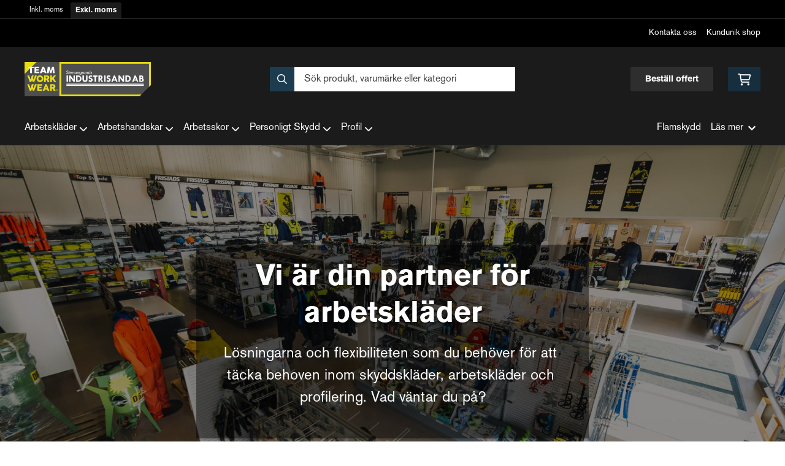

--- FILE ---
content_type: text/html; charset=UTF-8
request_url: https://teamworkwear.industrisand.se/
body_size: 17075
content:
<!doctype html>
    <html lang="sv">

<head>
    <meta charset="utf-8">
    <meta http-equiv="Content-language" content="sv">
    <meta name="viewport" content="width=device-width,initial-scale=1">
    <meta name="csrf-token" content="1cbfa6718d131a88ab9ee3b235fb9c1c">
        <title>Stenungsunds Industrisand</title>
    <meta name="description" content="Sedan 1982 har vi försett företag i hela Sverige med material för målnings- och blästringsarbeten.

Företaget startade 1982 och är ett av de branschledande i Sverige. Vi har lagerplatser i Stenungsund, Västerås och Gävle för att kunna erbjuda snabba leveranser till hela landet.

Butik i Stenungsund
I vår välsorterade butik har vi bl. a arbetskläder, skyddsutrustning, handskar, tape, penslar och utrustning för blästring och måleri (t.ex. slangar, sprutor och reservdelar). ">
    <meta name="author" content="Stenungsunds Industrisand AB">
                <link rel="canonical" href="https://teamworkwear.industrisand.se/"/>
                            <meta
    property="og:title"
    content="Stenungsunds Industrisand"
/>
<meta property="og:type" content="website"/>
<meta property="og:url" content="https://teamworkwear.industrisand.se/"/>

<meta property="og:image" content="https://teamworkwear.industrisand.se/images/themes/teamworkwear/logo/logo_large.png"/>
<meta property="og:site_name" content="Stenungsunds Industrisand"/>
<meta
    property="og:description"
    content="Sedan 1982 har vi försett företag i hela Sverige med material för målnings- och blästringsarbeten.

Företaget startade 1982 och är ett av de branschledande i Sverige. Vi har lagerplatser i Stenungsund, Västerås och Gävle för att kunna erbjuda snabba leveranser till hela landet.

Butik i Stenungsund
I vår välsorterade butik har vi bl. a arbetskläder, skyddsutrustning, handskar, tape, penslar och utrustning för blästring och måleri (t.ex. slangar, sprutor och reservdelar). "
/>

    <link type="text/css" rel="stylesheet" href="/css/themes/teamworkwear/app.css?v=1768213846">
    <link
    rel="apple-touch-icon" sizes="180x180"
    href="https://teamworkwear.industrisand.se/images/themes/teamworkwear/favicons/apple-touch-icon.png"
>
<link
    rel="icon" type="image/png" sizes="196x196"
    href="https://teamworkwear.industrisand.se/images/themes/teamworkwear/favicons/favicon_196x196.png"
>
<link
    rel="icon" type="image/png" sizes="144x144"
    href="https://teamworkwear.industrisand.se/images/themes/teamworkwear/favicons/favicon_144x144.png"
>
<link
    rel="icon" type="image/png" sizes="32x32"
    href="https://teamworkwear.industrisand.se/images/themes/teamworkwear/favicons/favicon_32x32.png"
>
<link
    rel="icon" type="image/png" sizes="16x16"
    href="https://teamworkwear.industrisand.se/images/themes/teamworkwear/favicons/favicon.ico"
>    <meta name="theme-color" content="#FFFFFF">
            
                    <link rel="preload" href="/assets/uploads/heroes/1/vi_ar_din_partner_for_arbetsklader2.png" as="image" media="(max-width: 480px)">
                <link rel="preload" href="/assets/uploads/heroes/1/vi_ar_din_partner_for_arbetsklader3.jpg" as="image" media="(min-width: 480px)">
                <style>
                .hero.is-startpage {
                    background: linear-gradient(rgba(0, 0, 0, 0.45), rgba(0, 0, 0, 0.45)), url(/assets/uploads/heroes/1/vi_ar_din_partner_for_arbetsklader2.png) no-repeat center center;
                    background-size: cover;
                    height: 1112px;
                }

                @media only screen and (min-width: 480px) {
                    .hero.is-startpage {
                        background: linear-gradient(rgba(0, 0, 0, 0.45), rgba(0, 0, 0, 0.45)), url(/assets/uploads/heroes/1/vi_ar_din_partner_for_arbetsklader3.jpg) no-repeat center center;
                        background-size: cover;
                        height: 1164px;
                    }
                }
            </style>
                    <link rel="stylesheet" type="text/css" href="/css/printBlade.css" media="print">
    
    <link rel="preload" href="/fontawesome/webfonts/fa-solid-900.woff2" as="font" type="font/woff2" crossorigin>
    <link rel="preload" href="/fontawesome/webfonts/fa-regular-400.woff2" as="font" type="font/woff2" crossorigin>
    
    <link href="/css/fontawesome-all.min.css" rel="stylesheet" />
                            <script defer data-api="/api/pl-event" data-domain="teamworkwear.industrisand.se" src="/js/pl.js"></script>
    
    
    <script>
        window.ashop = {
            mobileLogoUrl: '/images/themes/teamworkwear/logo/logo.png',
            logoType: 'logo',
            isMobile: 0,
            levelOneCategoryMenuPrefix: "Allt inom",
            orderedWithTitle: "Andra kunder köpte även",
            themeName: 'teamworkwear',
            siteName: 'Stenungsunds Industrisand',
            termsUrl: 'https://teamworkwear.industrisand.se/sidor/kopvillkor',
            showOrgPriceInPuffs: true,
            checkoutManualPuffs: [],
            productPuffsHasProductTitle: false,
            productPuffsHasShortDescription: false,
            productPuffHasEnergyLabel: false,
            cookieConsentSettingPrefix: 'cookie_consent_v2_0_',
            ecommerceDisabled: false,
            allowedToShowImages: false,
            hideProductStatus: false,
            hidePriceFilter: false,
            hideSearch: false,
            isOfferTheme: false,
            minimumTwoColProductGrid: false,
            customDiscountPercentageBadge: {
                active: false,
                image: '',
            },
            showMobileLoginLink: true,
            searchInputPlaceholderText: 'Sök produkt, varumärke eller kategori',
            hideMicroBannerCloseBtn: false,
            stickyMicroBanner: false,
        }
    </script>

    <script>
    window.ashop.themeOptionLogo = 'https://teamworkwear.industrisand.se/assets/uploads/theme_options/store_logo/2528stenungsunds_industrisand_logo_gul_ram_rgb.png';
</script>
        </head>

<body
    class="h-full font-primary antialiased leading-normal bg-white"
>
    
    <div id="app" v-cloak>
        <a
            href="#content"
            class="opacity-0 focus:opacity-100 absolute pin-t pin-l bg-utility-darker font-semibold text-white mt-md ml-md py-sm px-lg hidden lg:block"
            tabindex="0"
            style="z-index: 60;"
        >
            Hoppa till huvudinnehåll
            <i class="fas fa-arrow-down ml-sm"></i>
        </a>
        <div class="min-h-screen w-full mx-auto flex flex-col overflow-x-hidden scrolling-touch">
            <div class="header hidden lg:block">
    <header class="w-full">
                                    <div class="vat-bar">
    <div class="container flex">
        <a
            href="https://teamworkwear.industrisand.se/moms/privat?return=https://teamworkwear.industrisand.se/"
            title="Klicka för att visa priser inkl. moms"
            class="vat-link "
        >Inkl. moms</a>
        <a
            href="https://teamworkwear.industrisand.se/moms/foretag?return=https://teamworkwear.industrisand.se/"
            title="Alla priser visas exkl. moms"
            class="vat-link is-active"
        >Exkl. moms</a>
    </div>
</div>
                        <div class="top-bar">
    <div class="container">
        <div class="top-bar-content flex items-center">
            <div class="md:flex md:items-center">
            </div>

            <div class="flex items-center">
                
                <div class="p-sm pr-0 flex justify-end items-baseline">
    
                        <a href="https://teamworkwear.industrisand.se/sidor/kontakta-oss" class="link text-xs font-semibold ml-lg flex items-center">Kontakta oss</a>                    <a href="https://shop.teamworkwear.se/login" class="link text-xs font-semibold ml-lg flex items-center">Kundunik shop</a>            
    
    

    
    </div>

                            </div>
        </div>
    </div>
</div>
            <div class="top-header">
                <div class="container">
                    <div class="relative flex items-center py-xl">
                        <div class="flex-1">
                            <a href="/" class="logo flex items-center w-full">
    <img src="https://teamworkwear.industrisand.se/assets/uploads/theme_options/store_logo/2528stenungsunds_industrisand_logo_gul_ram_rgb.png" alt="" />
</a>
                        </div>
                        <div class="flex-1">
                            <autocomplete-search></autocomplete-search>
                        </div>
                        <div class="flex-1 flex justify-end">
                            <a href="/sidor/bestall-offert" class="top-header-btn">
       Beställ offert
    </a>
                            <cart-toggler :cart-has-content="false"></cart-toggler>
        <product-added-alert></product-added-alert>
                            </div>
                    </div>
                </div>
            </div>
            </header>
    <div class="top-menu sticky-top-menu">
        <nav role="navigation" class="w-full">
            <div class="container">
                <div
                    class=""
                >
                    <ul class="top-menu-links mb-0 list-reset flex items-center justify-start w-full">
                        <category-dropdown
    :categories="[{&quot;name&quot;:&quot;Arbetskl\u00e4der&quot;,&quot;url&quot;:&quot;https:\/\/teamworkwear.industrisand.se\/kategori\/1\/arbetsklader&quot;,&quot;childs&quot;:[{&quot;name&quot;:&quot;Arbetsjackor&quot;,&quot;url&quot;:&quot;https:\/\/teamworkwear.industrisand.se\/kategori\/7\/arbetsjackor&quot;,&quot;childs&quot;:[{&quot;name&quot;:&quot;Fleecejackor&quot;,&quot;url&quot;:&quot;https:\/\/teamworkwear.industrisand.se\/kategori\/53\/fleecejackor&quot;,&quot;parent_category_image&quot;:&quot;&quot;},{&quot;name&quot;:&quot;Skaljackor&quot;,&quot;url&quot;:&quot;https:\/\/teamworkwear.industrisand.se\/kategori\/55\/skaljackor&quot;,&quot;parent_category_image&quot;:&quot;&quot;},{&quot;name&quot;:&quot;Softshelljackor&quot;,&quot;url&quot;:&quot;https:\/\/teamworkwear.industrisand.se\/kategori\/56\/softshelljackor&quot;,&quot;parent_category_image&quot;:&quot;&quot;},{&quot;name&quot;:&quot;Vinterjackor&quot;,&quot;url&quot;:&quot;https:\/\/teamworkwear.industrisand.se\/kategori\/57\/vinterjackor&quot;,&quot;parent_category_image&quot;:&quot;&quot;}]},{&quot;name&quot;:&quot;Arbetsbyxor&quot;,&quot;url&quot;:&quot;https:\/\/teamworkwear.industrisand.se\/kategori\/6\/arbetsbyxor&quot;,&quot;childs&quot;:[{&quot;name&quot;:&quot;Arbetsshorts&quot;,&quot;url&quot;:&quot;https:\/\/teamworkwear.industrisand.se\/kategori\/47\/arbetsshorts&quot;,&quot;parent_category_image&quot;:&quot;&quot;},{&quot;name&quot;:&quot;Hantverksbyxor&quot;,&quot;url&quot;:&quot;https:\/\/teamworkwear.industrisand.se\/kategori\/48\/hantverksbyxor&quot;,&quot;parent_category_image&quot;:&quot;&quot;},{&quot;name&quot;:&quot;Servicebyxor&quot;,&quot;url&quot;:&quot;https:\/\/teamworkwear.industrisand.se\/kategori\/50\/servicebyxor&quot;,&quot;parent_category_image&quot;:&quot;&quot;},{&quot;name&quot;:&quot;Skalbyxor&quot;,&quot;url&quot;:&quot;https:\/\/teamworkwear.industrisand.se\/kategori\/51\/skalbyxor&quot;,&quot;parent_category_image&quot;:&quot;&quot;},{&quot;name&quot;:&quot;Piratbyxor&quot;,&quot;url&quot;:&quot;https:\/\/teamworkwear.industrisand.se\/kategori\/145\/piratbyxor&quot;,&quot;parent_category_image&quot;:&quot;&quot;}]},{&quot;name&quot;:&quot;Arbetsoveraller&quot;,&quot;url&quot;:&quot;https:\/\/teamworkwear.industrisand.se\/kategori\/8\/arbetsoveraller&quot;,&quot;childs&quot;:[{&quot;name&quot;:&quot;Alla Arbetsoveraller&quot;,&quot;url&quot;:&quot;https:\/\/teamworkwear.industrisand.se\/kategori\/58\/alla-arbetsoveraller&quot;,&quot;parent_category_image&quot;:&quot;&quot;}]},{&quot;name&quot;:&quot;Varselkl\u00e4der&quot;,&quot;url&quot;:&quot;https:\/\/teamworkwear.industrisand.se\/kategori\/18\/varselklader&quot;,&quot;childs&quot;:[{&quot;name&quot;:&quot;Varselbyxor&quot;,&quot;url&quot;:&quot;https:\/\/teamworkwear.industrisand.se\/kategori\/76\/varselbyxor&quot;,&quot;parent_category_image&quot;:&quot;&quot;},{&quot;name&quot;:&quot;Varseljackor&quot;,&quot;url&quot;:&quot;https:\/\/teamworkwear.industrisand.se\/kategori\/77\/varseljackor&quot;,&quot;parent_category_image&quot;:&quot;&quot;},{&quot;name&quot;:&quot;Varselshorts&quot;,&quot;url&quot;:&quot;https:\/\/teamworkwear.industrisand.se\/kategori\/78\/varselshorts&quot;,&quot;parent_category_image&quot;:&quot;&quot;},{&quot;name&quot;:&quot;Varseltr\u00f6jor&quot;,&quot;url&quot;:&quot;https:\/\/teamworkwear.industrisand.se\/kategori\/79\/varseltrojor&quot;,&quot;parent_category_image&quot;:&quot;&quot;},{&quot;name&quot;:&quot;Varsel T-shirts&quot;,&quot;url&quot;:&quot;https:\/\/teamworkwear.industrisand.se\/kategori\/80\/varsel-t-shirts&quot;,&quot;parent_category_image&quot;:&quot;&quot;},{&quot;name&quot;:&quot;Varselv\u00e4star&quot;,&quot;url&quot;:&quot;https:\/\/teamworkwear.industrisand.se\/kategori\/167\/varselvastar&quot;,&quot;parent_category_image&quot;:&quot;&quot;}]},{&quot;name&quot;:&quot;Underkl\u00e4der&quot;,&quot;url&quot;:&quot;https:\/\/teamworkwear.industrisand.se\/kategori\/17\/underklader&quot;,&quot;childs&quot;:[{&quot;name&quot;:&quot;Alla Underkl\u00e4der&quot;,&quot;url&quot;:&quot;https:\/\/teamworkwear.industrisand.se\/kategori\/75\/alla-underklader&quot;,&quot;parent_category_image&quot;:&quot;&quot;}]},{&quot;name&quot;:&quot;Regnkl\u00e4der&quot;,&quot;url&quot;:&quot;https:\/\/teamworkwear.industrisand.se\/kategori\/16\/regnklader&quot;,&quot;childs&quot;:[{&quot;name&quot;:&quot;Regnbyxor&quot;,&quot;url&quot;:&quot;https:\/\/teamworkwear.industrisand.se\/kategori\/72\/regnbyxor&quot;,&quot;parent_category_image&quot;:&quot;&quot;},{&quot;name&quot;:&quot;Regnjackor&quot;,&quot;url&quot;:&quot;https:\/\/teamworkwear.industrisand.se\/kategori\/73\/regnjackor&quot;,&quot;parent_category_image&quot;:&quot;&quot;}]},{&quot;name&quot;:&quot;Flamskyddskl\u00e4der&quot;,&quot;url&quot;:&quot;https:\/\/teamworkwear.industrisand.se\/kategori\/12\/flamskyddsklader&quot;,&quot;childs&quot;:[{&quot;name&quot;:&quot;Flamskyddsbyxor&quot;,&quot;url&quot;:&quot;https:\/\/teamworkwear.industrisand.se\/kategori\/65\/flamskyddsbyxor&quot;,&quot;parent_category_image&quot;:&quot;&quot;},{&quot;name&quot;:&quot;Flamskyddsjackor&quot;,&quot;url&quot;:&quot;https:\/\/teamworkwear.industrisand.se\/kategori\/66\/flamskyddsjackor&quot;,&quot;parent_category_image&quot;:&quot;&quot;},{&quot;name&quot;:&quot;Flamskyddstr\u00f6jor&quot;,&quot;url&quot;:&quot;https:\/\/teamworkwear.industrisand.se\/kategori\/67\/flamskyddstrojor&quot;,&quot;parent_category_image&quot;:&quot;&quot;}]},{&quot;name&quot;:&quot;Arbetsv\u00e4star&quot;,&quot;url&quot;:&quot;https:\/\/teamworkwear.industrisand.se\/kategori\/11\/arbetsvastar&quot;,&quot;childs&quot;:[{&quot;name&quot;:&quot;Alla Arbetsv\u00e4star&quot;,&quot;url&quot;:&quot;https:\/\/teamworkwear.industrisand.se\/kategori\/64\/alla-arbetsvastar&quot;,&quot;parent_category_image&quot;:&quot;&quot;}]},{&quot;name&quot;:&quot;Arbetstr\u00f6jor&quot;,&quot;url&quot;:&quot;https:\/\/teamworkwear.industrisand.se\/kategori\/10\/arbetstrojor&quot;,&quot;childs&quot;:[{&quot;name&quot;:&quot;Hoodies&quot;,&quot;url&quot;:&quot;https:\/\/teamworkwear.industrisand.se\/kategori\/60\/hoodies&quot;,&quot;parent_category_image&quot;:&quot;&quot;},{&quot;name&quot;:&quot;Pik\u00e9tr\u00f6jor&quot;,&quot;url&quot;:&quot;https:\/\/teamworkwear.industrisand.se\/kategori\/61\/piketrojor&quot;,&quot;parent_category_image&quot;:&quot;&quot;},{&quot;name&quot;:&quot;Sweatshirts&quot;,&quot;url&quot;:&quot;https:\/\/teamworkwear.industrisand.se\/kategori\/62\/sweatshirts&quot;,&quot;parent_category_image&quot;:&quot;&quot;},{&quot;name&quot;:&quot;T-shirts&quot;,&quot;url&quot;:&quot;https:\/\/teamworkwear.industrisand.se\/kategori\/63\/t-shirts&quot;,&quot;parent_category_image&quot;:&quot;&quot;},{&quot;name&quot;:&quot;Fleecetr\u00f6jor&quot;,&quot;url&quot;:&quot;https:\/\/teamworkwear.industrisand.se\/kategori\/138\/fleecetrojor&quot;,&quot;parent_category_image&quot;:&quot;&quot;}]},{&quot;name&quot;:&quot;Accessoarer&quot;,&quot;url&quot;:&quot;https:\/\/teamworkwear.industrisand.se\/kategori\/135\/accessoarer&quot;,&quot;childs&quot;:[{&quot;name&quot;:&quot;B\u00e4lten&quot;,&quot;url&quot;:&quot;https:\/\/teamworkwear.industrisand.se\/kategori\/139\/balten&quot;,&quot;parent_category_image&quot;:&quot;&quot;},{&quot;name&quot;:&quot;M\u00f6ssor&quot;,&quot;url&quot;:&quot;https:\/\/teamworkwear.industrisand.se\/kategori\/141\/mossor-2&quot;,&quot;parent_category_image&quot;:&quot;&quot;},{&quot;name&quot;:&quot;H\u00e4ngslen&quot;,&quot;url&quot;:&quot;https:\/\/teamworkwear.industrisand.se\/kategori\/144\/hangslen&quot;,&quot;parent_category_image&quot;:&quot;&quot;}]},{&quot;name&quot;:&quot;Damkl\u00e4der&quot;,&quot;url&quot;:&quot;https:\/\/teamworkwear.industrisand.se\/kategori\/152\/damklader-2&quot;,&quot;childs&quot;:[{&quot;name&quot;:&quot;Arbetsbyxor dam&quot;,&quot;url&quot;:&quot;https:\/\/teamworkwear.industrisand.se\/kategori\/153\/arbetsbyxor-dam-2&quot;,&quot;parent_category_image&quot;:&quot;&quot;},{&quot;name&quot;:&quot;Arbetsjackor dam&quot;,&quot;url&quot;:&quot;https:\/\/teamworkwear.industrisand.se\/kategori\/156\/damjackor-2&quot;,&quot;parent_category_image&quot;:&quot;&quot;},{&quot;name&quot;:&quot;Skalbyxor dam&quot;,&quot;url&quot;:&quot;https:\/\/teamworkwear.industrisand.se\/kategori\/155\/skalbyxor-dam&quot;,&quot;parent_category_image&quot;:&quot;&quot;},{&quot;name&quot;:&quot;Varselbyxor dam&quot;,&quot;url&quot;:&quot;https:\/\/teamworkwear.industrisand.se\/kategori\/154\/varselbyxor-dam&quot;,&quot;parent_category_image&quot;:&quot;&quot;},{&quot;name&quot;:&quot;Varseljackor dam&quot;,&quot;url&quot;:&quot;https:\/\/teamworkwear.industrisand.se\/kategori\/164\/varseljackor-dam&quot;,&quot;parent_category_image&quot;:&quot;&quot;},{&quot;name&quot;:&quot;Servicebyxor dam&quot;,&quot;url&quot;:&quot;https:\/\/teamworkwear.industrisand.se\/kategori\/165\/servicebyxor-dam&quot;,&quot;parent_category_image&quot;:&quot;&quot;}]}]},{&quot;name&quot;:&quot;Arbetshandskar&quot;,&quot;url&quot;:&quot;https:\/\/teamworkwear.industrisand.se\/kategori\/2\/arbetshandskar&quot;,&quot;childs&quot;:[{&quot;name&quot;:&quot;Montagehandskar&quot;,&quot;url&quot;:&quot;https:\/\/teamworkwear.industrisand.se\/kategori\/21\/montagehandskar&quot;,&quot;childs&quot;:[{&quot;name&quot;:&quot;Alla Montagehandskar&quot;,&quot;url&quot;:&quot;https:\/\/teamworkwear.industrisand.se\/kategori\/83\/alla-montagehandskar&quot;,&quot;parent_category_image&quot;:&quot;&quot;}]},{&quot;name&quot;:&quot;Arbetshandskar&quot;,&quot;url&quot;:&quot;https:\/\/teamworkwear.industrisand.se\/kategori\/46\/arbetshandskar-2&quot;,&quot;childs&quot;:[{&quot;name&quot;:&quot;Alla Arbetshandskar&quot;,&quot;url&quot;:&quot;https:\/\/teamworkwear.industrisand.se\/kategori\/134\/alla-arbetshandskar&quot;,&quot;parent_category_image&quot;:&quot;&quot;}]}]},{&quot;name&quot;:&quot;Arbetsskor&quot;,&quot;url&quot;:&quot;https:\/\/teamworkwear.industrisand.se\/kategori\/3\/arbetsskor&quot;,&quot;childs&quot;:[{&quot;name&quot;:&quot;Yrkesskor&quot;,&quot;url&quot;:&quot;https:\/\/teamworkwear.industrisand.se\/kategori\/29\/yrkesskor&quot;,&quot;childs&quot;:[{&quot;name&quot;:&quot;Alla Yrkesskor&quot;,&quot;url&quot;:&quot;https:\/\/teamworkwear.industrisand.se\/kategori\/91\/alla-yrkesskor&quot;,&quot;parent_category_image&quot;:&quot;&quot;}]},{&quot;name&quot;:&quot;Skyddsskor&quot;,&quot;url&quot;:&quot;https:\/\/teamworkwear.industrisand.se\/kategori\/25\/skyddsskor&quot;,&quot;childs&quot;:[{&quot;name&quot;:&quot;Alla Skyddsskor&quot;,&quot;url&quot;:&quot;https:\/\/teamworkwear.industrisand.se\/kategori\/87\/alla-skyddsskor&quot;,&quot;parent_category_image&quot;:&quot;&quot;}]},{&quot;name&quot;:&quot;Skyddsk\u00e4ngor&quot;,&quot;url&quot;:&quot;https:\/\/teamworkwear.industrisand.se\/kategori\/27\/skyddskangor&quot;,&quot;childs&quot;:[{&quot;name&quot;:&quot;Alla Skyddsk\u00e4ngor&quot;,&quot;url&quot;:&quot;https:\/\/teamworkwear.industrisand.se\/kategori\/89\/alla-skyddskangor&quot;,&quot;parent_category_image&quot;:&quot;&quot;}]},{&quot;name&quot;:&quot;Skyddsandaler&quot;,&quot;url&quot;:&quot;https:\/\/teamworkwear.industrisand.se\/kategori\/28\/skyddsandaler&quot;,&quot;childs&quot;:[{&quot;name&quot;:&quot;Alla Skyddsandaler&quot;,&quot;url&quot;:&quot;https:\/\/teamworkwear.industrisand.se\/kategori\/90\/alla-skyddsandaler&quot;,&quot;parent_category_image&quot;:&quot;&quot;}]},{&quot;name&quot;:&quot;St\u00f6vlar&quot;,&quot;url&quot;:&quot;https:\/\/teamworkwear.industrisand.se\/kategori\/31\/stovlar&quot;,&quot;childs&quot;:[{&quot;name&quot;:&quot;Alla St\u00f6vlar&quot;,&quot;url&quot;:&quot;https:\/\/teamworkwear.industrisand.se\/kategori\/93\/alla-stovlar&quot;,&quot;parent_category_image&quot;:&quot;&quot;}]},{&quot;name&quot;:&quot;Sulor&quot;,&quot;url&quot;:&quot;https:\/\/teamworkwear.industrisand.se\/kategori\/32\/sulor&quot;,&quot;childs&quot;:[{&quot;name&quot;:&quot;Alla Sulor&quot;,&quot;url&quot;:&quot;https:\/\/teamworkwear.industrisand.se\/kategori\/94\/alla-sulor&quot;,&quot;parent_category_image&quot;:&quot;&quot;}]},{&quot;name&quot;:&quot;Strumpor&quot;,&quot;url&quot;:&quot;https:\/\/teamworkwear.industrisand.se\/kategori\/33\/strumpor&quot;,&quot;childs&quot;:[{&quot;name&quot;:&quot;Alla Strumpor&quot;,&quot;url&quot;:&quot;https:\/\/teamworkwear.industrisand.se\/kategori\/95\/alla-strumpor&quot;,&quot;parent_category_image&quot;:&quot;&quot;}]}]},{&quot;name&quot;:&quot;Personligt Skydd&quot;,&quot;url&quot;:&quot;https:\/\/teamworkwear.industrisand.se\/kategori\/4\/personligt-skydd&quot;,&quot;childs&quot;:[{&quot;name&quot;:&quot;Andningsskydd&quot;,&quot;url&quot;:&quot;https:\/\/teamworkwear.industrisand.se\/kategori\/35\/andningsskydd&quot;,&quot;childs&quot;:[{&quot;name&quot;:&quot;Alla Andningsskydd&quot;,&quot;url&quot;:&quot;https:\/\/teamworkwear.industrisand.se\/kategori\/97\/alla-andningsskydd&quot;,&quot;parent_category_image&quot;:&quot;&quot;}]},{&quot;name&quot;:&quot;Fallskydd&quot;,&quot;url&quot;:&quot;https:\/\/teamworkwear.industrisand.se\/kategori\/36\/fallskydd&quot;,&quot;childs&quot;:[{&quot;name&quot;:&quot;Alla Fallskydd&quot;,&quot;url&quot;:&quot;https:\/\/teamworkwear.industrisand.se\/kategori\/98\/alla-fallskydd&quot;,&quot;parent_category_image&quot;:&quot;&quot;}]},{&quot;name&quot;:&quot;F\u00f6rsta hj\u00e4lpen&quot;,&quot;url&quot;:&quot;https:\/\/teamworkwear.industrisand.se\/kategori\/37\/forsta-hjalpen&quot;,&quot;childs&quot;:[{&quot;name&quot;:&quot;Alla F\u00f6rsta hj\u00e4lpen-produkter&quot;,&quot;url&quot;:&quot;https:\/\/teamworkwear.industrisand.se\/kategori\/99\/alla-forsta-hjalpen-produkter&quot;,&quot;parent_category_image&quot;:&quot;&quot;}]},{&quot;name&quot;:&quot;H\u00f6rselskydd&quot;,&quot;url&quot;:&quot;https:\/\/teamworkwear.industrisand.se\/kategori\/39\/horselskydd&quot;,&quot;childs&quot;:[{&quot;name&quot;:&quot;Alla H\u00f6rselskydd&quot;,&quot;url&quot;:&quot;https:\/\/teamworkwear.industrisand.se\/kategori\/101\/alla-horselskydd&quot;,&quot;parent_category_image&quot;:&quot;&quot;}]},{&quot;name&quot;:&quot;Kn\u00e4skydd&quot;,&quot;url&quot;:&quot;https:\/\/teamworkwear.industrisand.se\/kategori\/40\/knaskydd&quot;,&quot;childs&quot;:[{&quot;name&quot;:&quot;Alla Kn\u00e4skydd&quot;,&quot;url&quot;:&quot;https:\/\/teamworkwear.industrisand.se\/kategori\/102\/alla-knaskydd&quot;,&quot;parent_category_image&quot;:&quot;&quot;}]},{&quot;name&quot;:&quot;\u00d6gonskydd&quot;,&quot;url&quot;:&quot;https:\/\/teamworkwear.industrisand.se\/kategori\/42\/ogonskydd&quot;,&quot;childs&quot;:[{&quot;name&quot;:&quot;Alla \u00d6gonskydd&quot;,&quot;url&quot;:&quot;https:\/\/teamworkwear.industrisand.se\/kategori\/104\/alla-ogonskydd&quot;,&quot;parent_category_image&quot;:&quot;&quot;}]},{&quot;name&quot;:&quot;Skyddshj\u00e4lmar&quot;,&quot;url&quot;:&quot;https:\/\/teamworkwear.industrisand.se\/kategori\/41\/skyddshjalmar&quot;,&quot;childs&quot;:[{&quot;name&quot;:&quot;Alla Skyddshj\u00e4lmar&quot;,&quot;url&quot;:&quot;https:\/\/teamworkwear.industrisand.se\/kategori\/103\/alla-skyddshjalmar&quot;,&quot;parent_category_image&quot;:&quot;&quot;}]},{&quot;name&quot;:&quot;Tillbeh\u00f6r personligt skydd&quot;,&quot;url&quot;:&quot;https:\/\/teamworkwear.industrisand.se\/kategori\/43\/tillbehor-personligt-skydd&quot;,&quot;childs&quot;:[{&quot;name&quot;:&quot;Alla tillbeh\u00f6r inom personligt skydd&quot;,&quot;url&quot;:&quot;https:\/\/teamworkwear.industrisand.se\/kategori\/105\/alla-tillbehor-inom-personligt-skydd&quot;,&quot;parent_category_image&quot;:&quot;&quot;}]},{&quot;name&quot;:&quot;Pannlampor&quot;,&quot;url&quot;:&quot;https:\/\/teamworkwear.industrisand.se\/kategori\/146\/pannlampor&quot;,&quot;childs&quot;:[{&quot;name&quot;:&quot;Alla Pannlampor&quot;,&quot;url&quot;:&quot;https:\/\/teamworkwear.industrisand.se\/kategori\/147\/alla-pannlampor&quot;,&quot;parent_category_image&quot;:&quot;&quot;}]}]},{&quot;name&quot;:&quot;Profil&quot;,&quot;url&quot;:&quot;https:\/\/teamworkwear.industrisand.se\/kategori\/5\/profil&quot;,&quot;childs&quot;:[{&quot;name&quot;:&quot;Profilkl\u00e4der&quot;,&quot;url&quot;:&quot;https:\/\/teamworkwear.industrisand.se\/kategori\/44\/profilklader&quot;,&quot;childs&quot;:[{&quot;name&quot;:&quot;Profil Jackor&quot;,&quot;url&quot;:&quot;https:\/\/teamworkwear.industrisand.se\/kategori\/108\/profiljackor&quot;,&quot;parent_category_image&quot;:&quot;&quot;},{&quot;name&quot;:&quot;Profil Pik\u00e9er&quot;,&quot;url&quot;:&quot;https:\/\/teamworkwear.industrisand.se\/kategori\/111\/profilpikeer&quot;,&quot;parent_category_image&quot;:&quot;&quot;},{&quot;name&quot;:&quot;Profil Tr\u00f6jor&quot;,&quot;url&quot;:&quot;https:\/\/teamworkwear.industrisand.se\/kategori\/115\/profiltrojor&quot;,&quot;parent_category_image&quot;:&quot;&quot;},{&quot;name&quot;:&quot;Profil T-shirts&quot;,&quot;url&quot;:&quot;https:\/\/teamworkwear.industrisand.se\/kategori\/116\/profil-t-shirts&quot;,&quot;parent_category_image&quot;:&quot;&quot;},{&quot;name&quot;:&quot;Profil Skjortor&quot;,&quot;url&quot;:&quot;https:\/\/teamworkwear.industrisand.se\/kategori\/113\/profilskjortor&quot;,&quot;parent_category_image&quot;:&quot;&quot;},{&quot;name&quot;:&quot;Profil V\u00e4star&quot;,&quot;url&quot;:&quot;https:\/\/teamworkwear.industrisand.se\/kategori\/117\/profilvastar&quot;,&quot;parent_category_image&quot;:&quot;&quot;},{&quot;name&quot;:&quot;Profil Jackor &amp; V\u00e4star Dam&quot;,&quot;url&quot;:&quot;https:\/\/teamworkwear.industrisand.se\/kategori\/160\/profiljackor-dam&quot;,&quot;parent_category_image&quot;:&quot;&quot;},{&quot;name&quot;:&quot;Profil Skjortor Dam&quot;,&quot;url&quot;:&quot;https:\/\/teamworkwear.industrisand.se\/kategori\/161\/profilskjortor-dam&quot;,&quot;parent_category_image&quot;:&quot;&quot;},{&quot;name&quot;:&quot;Profil T-shirts Dam&quot;,&quot;url&quot;:&quot;https:\/\/teamworkwear.industrisand.se\/kategori\/163\/profil-t-shirts-dam&quot;,&quot;parent_category_image&quot;:&quot;&quot;},{&quot;name&quot;:&quot;Profil Pik\u00e9er Dam&quot;,&quot;url&quot;:&quot;https:\/\/teamworkwear.industrisand.se\/kategori\/166\/profil-pikeer-dam&quot;,&quot;parent_category_image&quot;:&quot;&quot;}]},{&quot;name&quot;:&quot;Profilprodukter&quot;,&quot;url&quot;:&quot;https:\/\/teamworkwear.industrisand.se\/kategori\/45\/profilprodukter&quot;,&quot;childs&quot;:[{&quot;name&quot;:&quot;Fritid &amp; N\u00f6je&quot;,&quot;url&quot;:&quot;https:\/\/teamworkwear.industrisand.se\/kategori\/142\/fritid-noje&quot;,&quot;parent_category_image&quot;:&quot;&quot;}]}]}]"
></category-dropdown>

    
    
    
    <li class="ml-auto mr-sm">
        <ul class="list-reset">
            <li>
                            </li>
        </ul>
    </li>

    
    
    <li>
        <ul class="ml-sm list-reset flex">
            <li
        class="nav-item  "
    >
        <a href="/sidor/flamskydd" class="top-menu-link">
            Flamskydd
        </a>
    </li>
        </ul>
    </li>
    <toggler
        inline-template
        name="top-menu-pages-text"
        :multiple-open="false"
    >
        <li
            class="ml-sm"
        >
            <div
                class="nav-item dropdown"
                v-cloak
            >
                <a
                    role="button"
                    @click.stop="toggle"
                    @keydown.enter.stop="toggle"
                    tabindex="0"
                    :class="{ 'is-active' : toggled }"
                    class="top-menu-link inline-flex items-center"
                >
                    Läs mer
                    <svg class="fa-blade-icon ml-sm text-xs flex-none" xmlns="http://www.w3.org/2000/svg" viewBox="0 0 448 512"><path fill="currentColor" d="M207.029 381.476L12.686 187.132c-9.373-9.373-9.373-24.569 0-33.941l22.667-22.667c9.357-9.357 24.522-9.375 33.901-.04L224 284.505l154.745-154.021c9.379-9.335 24.544-9.317 33.901.04l22.667 22.667c9.373 9.373 9.373 24.569 0 33.941L240.971 381.476c-9.373 9.372-24.569 9.372-33.942 0z"/></svg>                </a>
            </div>

            <div
                class="dropdown-list-wrapper"
                :class="{ 'is-open': toggled }"
            >
                <div
                    v-if="toggled"
                    class="container flex justify-end"
                >
                    <div class="dropdown-list is-read-more">
                        <on-click-outside :do="toggle">
                            <ul class="list-reset mb-0 flex">
                                                                    <li class="list-column">
                                        <ul class="list-reset mb-0">
                                            <li class="list-item">
                                                                                                    <h5>Kundservice</h5>
                                                                                            </li>
                                                                                            <li class="list-item">
                                                    <a href="/sidor/kontakta-oss">Kontakta oss</a>
                                                </li>
                                                                                            <li class="list-item">
                                                    <a href="/sidor/bestall-offert">Beställ offert</a>
                                                </li>
                                                                                    </ul>
                                    </li>
                                                            </ul>
                        </on-click-outside>
                    </div>
                </div>
            </div>
        </li>
    </toggler>
                    </ul>
                                    </div>
            </div>
        </nav>
    </div>
</div>
            <cart></cart>
            <mobile-navigation
                :menu-pages="JSON.parse('{\u0022about_pages\u0022:[{\u0022title\u0022:\u0022Kundservice\u0022,\u0022subpages\u0022:[{\u0022active\u0022:false,\u0022title\u0022:\u0022Kontakta oss\u0022,\u0022url\u0022:\u0022\\\/sidor\\\/kontakta-oss\u0022,\u0022heading\u0022:null,\u0022type\u0022:\u0022text\u0022},{\u0022active\u0022:false,\u0022title\u0022:\u0022Best\\u00e4ll offert\u0022,\u0022url\u0022:\u0022\\\/sidor\\\/bestall-offert\u0022,\u0022heading\u0022:null,\u0022type\u0022:\u0022text\u0022}],\u0022id\u0022:\u00226\u0022,\u0022heading\u0022:null,\u0022type\u0022:\u0022text\u0022,\u0022url\u0022:null}],\u0022direct_pages\u0022:[{\u0022active\u0022:false,\u0022righted\u0022:\u0022\u0022,\u0022title\u0022:\u0022Kontakta oss\u0022,\u0022url\u0022:\u0022\\\/sidor\\\/kontakta-oss\u0022}],\u0022mainpage_page_type\u0022:null}')"
                :categories="JSON.parse('[{\u0022name\u0022:\u0022Arbetskl\\u00e4der\u0022,\u0022url\u0022:\u0022https:\\\/\\\/teamworkwear.industrisand.se\\\/kategori\\\/1\\\/arbetsklader\u0022,\u0022childs\u0022:[{\u0022name\u0022:\u0022Arbetsjackor\u0022,\u0022url\u0022:\u0022https:\\\/\\\/teamworkwear.industrisand.se\\\/kategori\\\/7\\\/arbetsjackor\u0022,\u0022childs\u0022:[{\u0022name\u0022:\u0022Fleecejackor\u0022,\u0022url\u0022:\u0022https:\\\/\\\/teamworkwear.industrisand.se\\\/kategori\\\/53\\\/fleecejackor\u0022,\u0022parent_category_image\u0022:\u0022\u0022},{\u0022name\u0022:\u0022Skaljackor\u0022,\u0022url\u0022:\u0022https:\\\/\\\/teamworkwear.industrisand.se\\\/kategori\\\/55\\\/skaljackor\u0022,\u0022parent_category_image\u0022:\u0022\u0022},{\u0022name\u0022:\u0022Softshelljackor\u0022,\u0022url\u0022:\u0022https:\\\/\\\/teamworkwear.industrisand.se\\\/kategori\\\/56\\\/softshelljackor\u0022,\u0022parent_category_image\u0022:\u0022\u0022},{\u0022name\u0022:\u0022Vinterjackor\u0022,\u0022url\u0022:\u0022https:\\\/\\\/teamworkwear.industrisand.se\\\/kategori\\\/57\\\/vinterjackor\u0022,\u0022parent_category_image\u0022:\u0022\u0022}]},{\u0022name\u0022:\u0022Arbetsbyxor\u0022,\u0022url\u0022:\u0022https:\\\/\\\/teamworkwear.industrisand.se\\\/kategori\\\/6\\\/arbetsbyxor\u0022,\u0022childs\u0022:[{\u0022name\u0022:\u0022Arbetsshorts\u0022,\u0022url\u0022:\u0022https:\\\/\\\/teamworkwear.industrisand.se\\\/kategori\\\/47\\\/arbetsshorts\u0022,\u0022parent_category_image\u0022:\u0022\u0022},{\u0022name\u0022:\u0022Hantverksbyxor\u0022,\u0022url\u0022:\u0022https:\\\/\\\/teamworkwear.industrisand.se\\\/kategori\\\/48\\\/hantverksbyxor\u0022,\u0022parent_category_image\u0022:\u0022\u0022},{\u0022name\u0022:\u0022Servicebyxor\u0022,\u0022url\u0022:\u0022https:\\\/\\\/teamworkwear.industrisand.se\\\/kategori\\\/50\\\/servicebyxor\u0022,\u0022parent_category_image\u0022:\u0022\u0022},{\u0022name\u0022:\u0022Skalbyxor\u0022,\u0022url\u0022:\u0022https:\\\/\\\/teamworkwear.industrisand.se\\\/kategori\\\/51\\\/skalbyxor\u0022,\u0022parent_category_image\u0022:\u0022\u0022},{\u0022name\u0022:\u0022Piratbyxor\u0022,\u0022url\u0022:\u0022https:\\\/\\\/teamworkwear.industrisand.se\\\/kategori\\\/145\\\/piratbyxor\u0022,\u0022parent_category_image\u0022:\u0022\u0022}]},{\u0022name\u0022:\u0022Arbetsoveraller\u0022,\u0022url\u0022:\u0022https:\\\/\\\/teamworkwear.industrisand.se\\\/kategori\\\/8\\\/arbetsoveraller\u0022,\u0022childs\u0022:[{\u0022name\u0022:\u0022Alla Arbetsoveraller\u0022,\u0022url\u0022:\u0022https:\\\/\\\/teamworkwear.industrisand.se\\\/kategori\\\/58\\\/alla-arbetsoveraller\u0022,\u0022parent_category_image\u0022:\u0022\u0022}]},{\u0022name\u0022:\u0022Varselkl\\u00e4der\u0022,\u0022url\u0022:\u0022https:\\\/\\\/teamworkwear.industrisand.se\\\/kategori\\\/18\\\/varselklader\u0022,\u0022childs\u0022:[{\u0022name\u0022:\u0022Varselbyxor\u0022,\u0022url\u0022:\u0022https:\\\/\\\/teamworkwear.industrisand.se\\\/kategori\\\/76\\\/varselbyxor\u0022,\u0022parent_category_image\u0022:\u0022\u0022},{\u0022name\u0022:\u0022Varseljackor\u0022,\u0022url\u0022:\u0022https:\\\/\\\/teamworkwear.industrisand.se\\\/kategori\\\/77\\\/varseljackor\u0022,\u0022parent_category_image\u0022:\u0022\u0022},{\u0022name\u0022:\u0022Varselshorts\u0022,\u0022url\u0022:\u0022https:\\\/\\\/teamworkwear.industrisand.se\\\/kategori\\\/78\\\/varselshorts\u0022,\u0022parent_category_image\u0022:\u0022\u0022},{\u0022name\u0022:\u0022Varseltr\\u00f6jor\u0022,\u0022url\u0022:\u0022https:\\\/\\\/teamworkwear.industrisand.se\\\/kategori\\\/79\\\/varseltrojor\u0022,\u0022parent_category_image\u0022:\u0022\u0022},{\u0022name\u0022:\u0022Varsel T-shirts\u0022,\u0022url\u0022:\u0022https:\\\/\\\/teamworkwear.industrisand.se\\\/kategori\\\/80\\\/varsel-t-shirts\u0022,\u0022parent_category_image\u0022:\u0022\u0022},{\u0022name\u0022:\u0022Varselv\\u00e4star\u0022,\u0022url\u0022:\u0022https:\\\/\\\/teamworkwear.industrisand.se\\\/kategori\\\/167\\\/varselvastar\u0022,\u0022parent_category_image\u0022:\u0022\u0022}]},{\u0022name\u0022:\u0022Underkl\\u00e4der\u0022,\u0022url\u0022:\u0022https:\\\/\\\/teamworkwear.industrisand.se\\\/kategori\\\/17\\\/underklader\u0022,\u0022childs\u0022:[{\u0022name\u0022:\u0022Alla Underkl\\u00e4der\u0022,\u0022url\u0022:\u0022https:\\\/\\\/teamworkwear.industrisand.se\\\/kategori\\\/75\\\/alla-underklader\u0022,\u0022parent_category_image\u0022:\u0022\u0022}]},{\u0022name\u0022:\u0022Regnkl\\u00e4der\u0022,\u0022url\u0022:\u0022https:\\\/\\\/teamworkwear.industrisand.se\\\/kategori\\\/16\\\/regnklader\u0022,\u0022childs\u0022:[{\u0022name\u0022:\u0022Regnbyxor\u0022,\u0022url\u0022:\u0022https:\\\/\\\/teamworkwear.industrisand.se\\\/kategori\\\/72\\\/regnbyxor\u0022,\u0022parent_category_image\u0022:\u0022\u0022},{\u0022name\u0022:\u0022Regnjackor\u0022,\u0022url\u0022:\u0022https:\\\/\\\/teamworkwear.industrisand.se\\\/kategori\\\/73\\\/regnjackor\u0022,\u0022parent_category_image\u0022:\u0022\u0022}]},{\u0022name\u0022:\u0022Flamskyddskl\\u00e4der\u0022,\u0022url\u0022:\u0022https:\\\/\\\/teamworkwear.industrisand.se\\\/kategori\\\/12\\\/flamskyddsklader\u0022,\u0022childs\u0022:[{\u0022name\u0022:\u0022Flamskyddsbyxor\u0022,\u0022url\u0022:\u0022https:\\\/\\\/teamworkwear.industrisand.se\\\/kategori\\\/65\\\/flamskyddsbyxor\u0022,\u0022parent_category_image\u0022:\u0022\u0022},{\u0022name\u0022:\u0022Flamskyddsjackor\u0022,\u0022url\u0022:\u0022https:\\\/\\\/teamworkwear.industrisand.se\\\/kategori\\\/66\\\/flamskyddsjackor\u0022,\u0022parent_category_image\u0022:\u0022\u0022},{\u0022name\u0022:\u0022Flamskyddstr\\u00f6jor\u0022,\u0022url\u0022:\u0022https:\\\/\\\/teamworkwear.industrisand.se\\\/kategori\\\/67\\\/flamskyddstrojor\u0022,\u0022parent_category_image\u0022:\u0022\u0022}]},{\u0022name\u0022:\u0022Arbetsv\\u00e4star\u0022,\u0022url\u0022:\u0022https:\\\/\\\/teamworkwear.industrisand.se\\\/kategori\\\/11\\\/arbetsvastar\u0022,\u0022childs\u0022:[{\u0022name\u0022:\u0022Alla Arbetsv\\u00e4star\u0022,\u0022url\u0022:\u0022https:\\\/\\\/teamworkwear.industrisand.se\\\/kategori\\\/64\\\/alla-arbetsvastar\u0022,\u0022parent_category_image\u0022:\u0022\u0022}]},{\u0022name\u0022:\u0022Arbetstr\\u00f6jor\u0022,\u0022url\u0022:\u0022https:\\\/\\\/teamworkwear.industrisand.se\\\/kategori\\\/10\\\/arbetstrojor\u0022,\u0022childs\u0022:[{\u0022name\u0022:\u0022Hoodies\u0022,\u0022url\u0022:\u0022https:\\\/\\\/teamworkwear.industrisand.se\\\/kategori\\\/60\\\/hoodies\u0022,\u0022parent_category_image\u0022:\u0022\u0022},{\u0022name\u0022:\u0022Pik\\u00e9tr\\u00f6jor\u0022,\u0022url\u0022:\u0022https:\\\/\\\/teamworkwear.industrisand.se\\\/kategori\\\/61\\\/piketrojor\u0022,\u0022parent_category_image\u0022:\u0022\u0022},{\u0022name\u0022:\u0022Sweatshirts\u0022,\u0022url\u0022:\u0022https:\\\/\\\/teamworkwear.industrisand.se\\\/kategori\\\/62\\\/sweatshirts\u0022,\u0022parent_category_image\u0022:\u0022\u0022},{\u0022name\u0022:\u0022T-shirts\u0022,\u0022url\u0022:\u0022https:\\\/\\\/teamworkwear.industrisand.se\\\/kategori\\\/63\\\/t-shirts\u0022,\u0022parent_category_image\u0022:\u0022\u0022},{\u0022name\u0022:\u0022Fleecetr\\u00f6jor\u0022,\u0022url\u0022:\u0022https:\\\/\\\/teamworkwear.industrisand.se\\\/kategori\\\/138\\\/fleecetrojor\u0022,\u0022parent_category_image\u0022:\u0022\u0022}]},{\u0022name\u0022:\u0022Accessoarer\u0022,\u0022url\u0022:\u0022https:\\\/\\\/teamworkwear.industrisand.se\\\/kategori\\\/135\\\/accessoarer\u0022,\u0022childs\u0022:[{\u0022name\u0022:\u0022B\\u00e4lten\u0022,\u0022url\u0022:\u0022https:\\\/\\\/teamworkwear.industrisand.se\\\/kategori\\\/139\\\/balten\u0022,\u0022parent_category_image\u0022:\u0022\u0022},{\u0022name\u0022:\u0022M\\u00f6ssor\u0022,\u0022url\u0022:\u0022https:\\\/\\\/teamworkwear.industrisand.se\\\/kategori\\\/141\\\/mossor-2\u0022,\u0022parent_category_image\u0022:\u0022\u0022},{\u0022name\u0022:\u0022H\\u00e4ngslen\u0022,\u0022url\u0022:\u0022https:\\\/\\\/teamworkwear.industrisand.se\\\/kategori\\\/144\\\/hangslen\u0022,\u0022parent_category_image\u0022:\u0022\u0022}]},{\u0022name\u0022:\u0022Damkl\\u00e4der\u0022,\u0022url\u0022:\u0022https:\\\/\\\/teamworkwear.industrisand.se\\\/kategori\\\/152\\\/damklader-2\u0022,\u0022childs\u0022:[{\u0022name\u0022:\u0022Arbetsbyxor dam\u0022,\u0022url\u0022:\u0022https:\\\/\\\/teamworkwear.industrisand.se\\\/kategori\\\/153\\\/arbetsbyxor-dam-2\u0022,\u0022parent_category_image\u0022:\u0022\u0022},{\u0022name\u0022:\u0022Arbetsjackor dam\u0022,\u0022url\u0022:\u0022https:\\\/\\\/teamworkwear.industrisand.se\\\/kategori\\\/156\\\/damjackor-2\u0022,\u0022parent_category_image\u0022:\u0022\u0022},{\u0022name\u0022:\u0022Skalbyxor dam\u0022,\u0022url\u0022:\u0022https:\\\/\\\/teamworkwear.industrisand.se\\\/kategori\\\/155\\\/skalbyxor-dam\u0022,\u0022parent_category_image\u0022:\u0022\u0022},{\u0022name\u0022:\u0022Varselbyxor dam\u0022,\u0022url\u0022:\u0022https:\\\/\\\/teamworkwear.industrisand.se\\\/kategori\\\/154\\\/varselbyxor-dam\u0022,\u0022parent_category_image\u0022:\u0022\u0022},{\u0022name\u0022:\u0022Varseljackor dam\u0022,\u0022url\u0022:\u0022https:\\\/\\\/teamworkwear.industrisand.se\\\/kategori\\\/164\\\/varseljackor-dam\u0022,\u0022parent_category_image\u0022:\u0022\u0022},{\u0022name\u0022:\u0022Servicebyxor dam\u0022,\u0022url\u0022:\u0022https:\\\/\\\/teamworkwear.industrisand.se\\\/kategori\\\/165\\\/servicebyxor-dam\u0022,\u0022parent_category_image\u0022:\u0022\u0022}]}]},{\u0022name\u0022:\u0022Arbetshandskar\u0022,\u0022url\u0022:\u0022https:\\\/\\\/teamworkwear.industrisand.se\\\/kategori\\\/2\\\/arbetshandskar\u0022,\u0022childs\u0022:[{\u0022name\u0022:\u0022Montagehandskar\u0022,\u0022url\u0022:\u0022https:\\\/\\\/teamworkwear.industrisand.se\\\/kategori\\\/21\\\/montagehandskar\u0022,\u0022childs\u0022:[{\u0022name\u0022:\u0022Alla Montagehandskar\u0022,\u0022url\u0022:\u0022https:\\\/\\\/teamworkwear.industrisand.se\\\/kategori\\\/83\\\/alla-montagehandskar\u0022,\u0022parent_category_image\u0022:\u0022\u0022}]},{\u0022name\u0022:\u0022Arbetshandskar\u0022,\u0022url\u0022:\u0022https:\\\/\\\/teamworkwear.industrisand.se\\\/kategori\\\/46\\\/arbetshandskar-2\u0022,\u0022childs\u0022:[{\u0022name\u0022:\u0022Alla Arbetshandskar\u0022,\u0022url\u0022:\u0022https:\\\/\\\/teamworkwear.industrisand.se\\\/kategori\\\/134\\\/alla-arbetshandskar\u0022,\u0022parent_category_image\u0022:\u0022\u0022}]}]},{\u0022name\u0022:\u0022Arbetsskor\u0022,\u0022url\u0022:\u0022https:\\\/\\\/teamworkwear.industrisand.se\\\/kategori\\\/3\\\/arbetsskor\u0022,\u0022childs\u0022:[{\u0022name\u0022:\u0022Yrkesskor\u0022,\u0022url\u0022:\u0022https:\\\/\\\/teamworkwear.industrisand.se\\\/kategori\\\/29\\\/yrkesskor\u0022,\u0022childs\u0022:[{\u0022name\u0022:\u0022Alla Yrkesskor\u0022,\u0022url\u0022:\u0022https:\\\/\\\/teamworkwear.industrisand.se\\\/kategori\\\/91\\\/alla-yrkesskor\u0022,\u0022parent_category_image\u0022:\u0022\u0022}]},{\u0022name\u0022:\u0022Skyddsskor\u0022,\u0022url\u0022:\u0022https:\\\/\\\/teamworkwear.industrisand.se\\\/kategori\\\/25\\\/skyddsskor\u0022,\u0022childs\u0022:[{\u0022name\u0022:\u0022Alla Skyddsskor\u0022,\u0022url\u0022:\u0022https:\\\/\\\/teamworkwear.industrisand.se\\\/kategori\\\/87\\\/alla-skyddsskor\u0022,\u0022parent_category_image\u0022:\u0022\u0022}]},{\u0022name\u0022:\u0022Skyddsk\\u00e4ngor\u0022,\u0022url\u0022:\u0022https:\\\/\\\/teamworkwear.industrisand.se\\\/kategori\\\/27\\\/skyddskangor\u0022,\u0022childs\u0022:[{\u0022name\u0022:\u0022Alla Skyddsk\\u00e4ngor\u0022,\u0022url\u0022:\u0022https:\\\/\\\/teamworkwear.industrisand.se\\\/kategori\\\/89\\\/alla-skyddskangor\u0022,\u0022parent_category_image\u0022:\u0022\u0022}]},{\u0022name\u0022:\u0022Skyddsandaler\u0022,\u0022url\u0022:\u0022https:\\\/\\\/teamworkwear.industrisand.se\\\/kategori\\\/28\\\/skyddsandaler\u0022,\u0022childs\u0022:[{\u0022name\u0022:\u0022Alla Skyddsandaler\u0022,\u0022url\u0022:\u0022https:\\\/\\\/teamworkwear.industrisand.se\\\/kategori\\\/90\\\/alla-skyddsandaler\u0022,\u0022parent_category_image\u0022:\u0022\u0022}]},{\u0022name\u0022:\u0022St\\u00f6vlar\u0022,\u0022url\u0022:\u0022https:\\\/\\\/teamworkwear.industrisand.se\\\/kategori\\\/31\\\/stovlar\u0022,\u0022childs\u0022:[{\u0022name\u0022:\u0022Alla St\\u00f6vlar\u0022,\u0022url\u0022:\u0022https:\\\/\\\/teamworkwear.industrisand.se\\\/kategori\\\/93\\\/alla-stovlar\u0022,\u0022parent_category_image\u0022:\u0022\u0022}]},{\u0022name\u0022:\u0022Sulor\u0022,\u0022url\u0022:\u0022https:\\\/\\\/teamworkwear.industrisand.se\\\/kategori\\\/32\\\/sulor\u0022,\u0022childs\u0022:[{\u0022name\u0022:\u0022Alla Sulor\u0022,\u0022url\u0022:\u0022https:\\\/\\\/teamworkwear.industrisand.se\\\/kategori\\\/94\\\/alla-sulor\u0022,\u0022parent_category_image\u0022:\u0022\u0022}]},{\u0022name\u0022:\u0022Strumpor\u0022,\u0022url\u0022:\u0022https:\\\/\\\/teamworkwear.industrisand.se\\\/kategori\\\/33\\\/strumpor\u0022,\u0022childs\u0022:[{\u0022name\u0022:\u0022Alla Strumpor\u0022,\u0022url\u0022:\u0022https:\\\/\\\/teamworkwear.industrisand.se\\\/kategori\\\/95\\\/alla-strumpor\u0022,\u0022parent_category_image\u0022:\u0022\u0022}]}]},{\u0022name\u0022:\u0022Personligt Skydd\u0022,\u0022url\u0022:\u0022https:\\\/\\\/teamworkwear.industrisand.se\\\/kategori\\\/4\\\/personligt-skydd\u0022,\u0022childs\u0022:[{\u0022name\u0022:\u0022Andningsskydd\u0022,\u0022url\u0022:\u0022https:\\\/\\\/teamworkwear.industrisand.se\\\/kategori\\\/35\\\/andningsskydd\u0022,\u0022childs\u0022:[{\u0022name\u0022:\u0022Alla Andningsskydd\u0022,\u0022url\u0022:\u0022https:\\\/\\\/teamworkwear.industrisand.se\\\/kategori\\\/97\\\/alla-andningsskydd\u0022,\u0022parent_category_image\u0022:\u0022\u0022}]},{\u0022name\u0022:\u0022Fallskydd\u0022,\u0022url\u0022:\u0022https:\\\/\\\/teamworkwear.industrisand.se\\\/kategori\\\/36\\\/fallskydd\u0022,\u0022childs\u0022:[{\u0022name\u0022:\u0022Alla Fallskydd\u0022,\u0022url\u0022:\u0022https:\\\/\\\/teamworkwear.industrisand.se\\\/kategori\\\/98\\\/alla-fallskydd\u0022,\u0022parent_category_image\u0022:\u0022\u0022}]},{\u0022name\u0022:\u0022F\\u00f6rsta hj\\u00e4lpen\u0022,\u0022url\u0022:\u0022https:\\\/\\\/teamworkwear.industrisand.se\\\/kategori\\\/37\\\/forsta-hjalpen\u0022,\u0022childs\u0022:[{\u0022name\u0022:\u0022Alla F\\u00f6rsta hj\\u00e4lpen-produkter\u0022,\u0022url\u0022:\u0022https:\\\/\\\/teamworkwear.industrisand.se\\\/kategori\\\/99\\\/alla-forsta-hjalpen-produkter\u0022,\u0022parent_category_image\u0022:\u0022\u0022}]},{\u0022name\u0022:\u0022H\\u00f6rselskydd\u0022,\u0022url\u0022:\u0022https:\\\/\\\/teamworkwear.industrisand.se\\\/kategori\\\/39\\\/horselskydd\u0022,\u0022childs\u0022:[{\u0022name\u0022:\u0022Alla H\\u00f6rselskydd\u0022,\u0022url\u0022:\u0022https:\\\/\\\/teamworkwear.industrisand.se\\\/kategori\\\/101\\\/alla-horselskydd\u0022,\u0022parent_category_image\u0022:\u0022\u0022}]},{\u0022name\u0022:\u0022Kn\\u00e4skydd\u0022,\u0022url\u0022:\u0022https:\\\/\\\/teamworkwear.industrisand.se\\\/kategori\\\/40\\\/knaskydd\u0022,\u0022childs\u0022:[{\u0022name\u0022:\u0022Alla Kn\\u00e4skydd\u0022,\u0022url\u0022:\u0022https:\\\/\\\/teamworkwear.industrisand.se\\\/kategori\\\/102\\\/alla-knaskydd\u0022,\u0022parent_category_image\u0022:\u0022\u0022}]},{\u0022name\u0022:\u0022\\u00d6gonskydd\u0022,\u0022url\u0022:\u0022https:\\\/\\\/teamworkwear.industrisand.se\\\/kategori\\\/42\\\/ogonskydd\u0022,\u0022childs\u0022:[{\u0022name\u0022:\u0022Alla \\u00d6gonskydd\u0022,\u0022url\u0022:\u0022https:\\\/\\\/teamworkwear.industrisand.se\\\/kategori\\\/104\\\/alla-ogonskydd\u0022,\u0022parent_category_image\u0022:\u0022\u0022}]},{\u0022name\u0022:\u0022Skyddshj\\u00e4lmar\u0022,\u0022url\u0022:\u0022https:\\\/\\\/teamworkwear.industrisand.se\\\/kategori\\\/41\\\/skyddshjalmar\u0022,\u0022childs\u0022:[{\u0022name\u0022:\u0022Alla Skyddshj\\u00e4lmar\u0022,\u0022url\u0022:\u0022https:\\\/\\\/teamworkwear.industrisand.se\\\/kategori\\\/103\\\/alla-skyddshjalmar\u0022,\u0022parent_category_image\u0022:\u0022\u0022}]},{\u0022name\u0022:\u0022Tillbeh\\u00f6r personligt skydd\u0022,\u0022url\u0022:\u0022https:\\\/\\\/teamworkwear.industrisand.se\\\/kategori\\\/43\\\/tillbehor-personligt-skydd\u0022,\u0022childs\u0022:[{\u0022name\u0022:\u0022Alla tillbeh\\u00f6r inom personligt skydd\u0022,\u0022url\u0022:\u0022https:\\\/\\\/teamworkwear.industrisand.se\\\/kategori\\\/105\\\/alla-tillbehor-inom-personligt-skydd\u0022,\u0022parent_category_image\u0022:\u0022\u0022}]},{\u0022name\u0022:\u0022Pannlampor\u0022,\u0022url\u0022:\u0022https:\\\/\\\/teamworkwear.industrisand.se\\\/kategori\\\/146\\\/pannlampor\u0022,\u0022childs\u0022:[{\u0022name\u0022:\u0022Alla Pannlampor\u0022,\u0022url\u0022:\u0022https:\\\/\\\/teamworkwear.industrisand.se\\\/kategori\\\/147\\\/alla-pannlampor\u0022,\u0022parent_category_image\u0022:\u0022\u0022}]}]},{\u0022name\u0022:\u0022Profil\u0022,\u0022url\u0022:\u0022https:\\\/\\\/teamworkwear.industrisand.se\\\/kategori\\\/5\\\/profil\u0022,\u0022childs\u0022:[{\u0022name\u0022:\u0022Profilkl\\u00e4der\u0022,\u0022url\u0022:\u0022https:\\\/\\\/teamworkwear.industrisand.se\\\/kategori\\\/44\\\/profilklader\u0022,\u0022childs\u0022:[{\u0022name\u0022:\u0022Profil Jackor\u0022,\u0022url\u0022:\u0022https:\\\/\\\/teamworkwear.industrisand.se\\\/kategori\\\/108\\\/profiljackor\u0022,\u0022parent_category_image\u0022:\u0022\u0022},{\u0022name\u0022:\u0022Profil Pik\\u00e9er\u0022,\u0022url\u0022:\u0022https:\\\/\\\/teamworkwear.industrisand.se\\\/kategori\\\/111\\\/profilpikeer\u0022,\u0022parent_category_image\u0022:\u0022\u0022},{\u0022name\u0022:\u0022Profil Tr\\u00f6jor\u0022,\u0022url\u0022:\u0022https:\\\/\\\/teamworkwear.industrisand.se\\\/kategori\\\/115\\\/profiltrojor\u0022,\u0022parent_category_image\u0022:\u0022\u0022},{\u0022name\u0022:\u0022Profil T-shirts\u0022,\u0022url\u0022:\u0022https:\\\/\\\/teamworkwear.industrisand.se\\\/kategori\\\/116\\\/profil-t-shirts\u0022,\u0022parent_category_image\u0022:\u0022\u0022},{\u0022name\u0022:\u0022Profil Skjortor\u0022,\u0022url\u0022:\u0022https:\\\/\\\/teamworkwear.industrisand.se\\\/kategori\\\/113\\\/profilskjortor\u0022,\u0022parent_category_image\u0022:\u0022\u0022},{\u0022name\u0022:\u0022Profil V\\u00e4star\u0022,\u0022url\u0022:\u0022https:\\\/\\\/teamworkwear.industrisand.se\\\/kategori\\\/117\\\/profilvastar\u0022,\u0022parent_category_image\u0022:\u0022\u0022},{\u0022name\u0022:\u0022Profil Jackor \\u0026 V\\u00e4star Dam\u0022,\u0022url\u0022:\u0022https:\\\/\\\/teamworkwear.industrisand.se\\\/kategori\\\/160\\\/profiljackor-dam\u0022,\u0022parent_category_image\u0022:\u0022\u0022},{\u0022name\u0022:\u0022Profil Skjortor Dam\u0022,\u0022url\u0022:\u0022https:\\\/\\\/teamworkwear.industrisand.se\\\/kategori\\\/161\\\/profilskjortor-dam\u0022,\u0022parent_category_image\u0022:\u0022\u0022},{\u0022name\u0022:\u0022Profil T-shirts Dam\u0022,\u0022url\u0022:\u0022https:\\\/\\\/teamworkwear.industrisand.se\\\/kategori\\\/163\\\/profil-t-shirts-dam\u0022,\u0022parent_category_image\u0022:\u0022\u0022},{\u0022name\u0022:\u0022Profil Pik\\u00e9er Dam\u0022,\u0022url\u0022:\u0022https:\\\/\\\/teamworkwear.industrisand.se\\\/kategori\\\/166\\\/profil-pikeer-dam\u0022,\u0022parent_category_image\u0022:\u0022\u0022}]},{\u0022name\u0022:\u0022Profilprodukter\u0022,\u0022url\u0022:\u0022https:\\\/\\\/teamworkwear.industrisand.se\\\/kategori\\\/45\\\/profilprodukter\u0022,\u0022childs\u0022:[{\u0022name\u0022:\u0022Fritid \\u0026 N\\u00f6je\u0022,\u0022url\u0022:\u0022https:\\\/\\\/teamworkwear.industrisand.se\\\/kategori\\\/142\\\/fritid-noje\u0022,\u0022parent_category_image\u0022:\u0022\u0022}]}]}]')"
                service-title="Våra tjänster"
                about-title="Läs mer"
                            >
                            </mobile-navigation>
                        <div
                role="main"
                id="content"
                class="flex-grow page start-page "
            >
                                                                <a name="top"></a>
                    <div class="startpage">
        <div class="hero is-startpage has-bg-img is-center is-boxed"><div class="h-full container"><div class="hero-content"><div><h1>Vi är din partner för arbetskläder</h1><p class='whitespace-pre-wrap'>Lösningarna och flexibiliteten som du behöver för att täcka behoven inom skyddskläder, arbetskläder och profilering. Vad väntar du på?</p></div></div></div></div>
        <div class="company-info-bar py-lg">
    <div class="container">
        <div class="flex flex-col md:items-center md:justify-center md:flex-row">
                            <div class="item  mb-lg md:border-r md:mb-0 md:px-2xl ">
                    <svg class="fa-blade-icon" xmlns="http://www.w3.org/2000/svg" viewBox="0 0 512 512"><path fill="currentColor" d="M493.4 24.6l-104-24c-11.3-2.6-22.9 3.3-27.5 13.9l-48 112c-4.2 9.8-1.4 21.3 6.9 28l60.6 49.6c-36 76.7-98.9 140.5-177.2 177.2l-49.6-60.6c-6.8-8.3-18.2-11.1-28-6.9l-112 48C3.9 366.5-2 378.1.6 389.4l24 104C27.1 504.2 36.7 512 48 512c256.1 0 464-207.5 464-464 0-11.2-7.7-20.9-18.6-23.4z"/></svg>                                            <a href="tel:0303-880 60 " class="link">0303-880 60 </a>
                                    </div>
                            <div class="item  md:ml-2xl ">
                    <svg class="fa-blade-icon" xmlns="http://www.w3.org/2000/svg" viewBox="0 0 512 512"><path fill="currentColor" d="M502.3 190.8c3.9-3.1 9.7-.2 9.7 4.7V400c0 26.5-21.5 48-48 48H48c-26.5 0-48-21.5-48-48V195.6c0-5 5.7-7.8 9.7-4.7 22.4 17.4 52.1 39.5 154.1 113.6 21.1 15.4 56.7 47.8 92.2 47.6 35.7.3 72-32.8 92.3-47.6 102-74.1 131.6-96.3 154-113.7zM256 320c23.2.4 56.6-29.2 73.4-41.4 132.7-96.3 142.8-104.7 173.4-128.7 5.8-4.5 9.2-11.5 9.2-18.9v-19c0-26.5-21.5-48-48-48H48C21.5 64 0 85.5 0 112v19c0 7.4 3.4 14.3 9.2 18.9 30.6 23.9 40.7 32.4 173.4 128.7 16.8 12.2 50.2 41.8 73.4 41.4z"/></svg>                                            <a href="mailto:info@industrisand.se" class="link">info@industrisand.se</a>
                                    </div>
                    </div>
    </div>
</div>

        <div class="container hidden md:block">
        <div class="my-xl flex items-center justify-center">
                            <a href="https://teamworkwear.industrisand.se/produkt/fristads-primaloft-vinterjacka-stretch-4873-glps">
                    <img src="https://teamworkwear.industrisand.se/assets/uploads/theme_options/startpage_external_banner_desktop/3505hemel689zeyonpmtxdqilruq4r1ngm6unhhzyrvg.jpg" alt="" />
                </a>
                    </div>
    </div>

    <div class="container block md:hidden">
        <div class="my-md flex items-center justify-center">
                            <a href="https://teamworkwear.industrisand.se/produkt/fristads-primaloft-vinterjacka-stretch-4873-glps">
                    <img src="https://teamworkwear.industrisand.se/assets/uploads/theme_options/startpage_external_banner_mobile/3505a9rabvsrtzdtqxdasj3wa9j5qywtoav0bjirdd6r.jpg" alt="" />
                </a>
                    </div>
    </div>

        <section class="startpage-section product-puffs is-chosen">
        <div class="container">
            <div class="title">
                <div class="">
                    <h2>
                        Lys upp hösten med nya varselkläder!
                    </h2>
                                    </div>
                <div class="subtitle"></div>
            </div>

            
                            <div class="grid lg:justify-center">
                                            <div class="column md:w-1/3 lg:w-1/4 w-full">
                            <div class="product-puff-container">
    <div class="product-badge">
        
    </div>

    
    
    <article class="puff is-product ">
        <a
            class="image-and-text"
            href="https://teamworkwear.industrisand.se/produkt/fristads-varsel-skaljacka-stretch-4690-gls-klass-1"
        >
            <div
                class="flex md:flex-col"
            >
                <div class="image is-center-aligned">
                    <span class="product-badge"></span>
                    <section class="p-4xl bg-neutral-lighter">
    <div class="w-full text-center">
        <div class="block">
            <svg class="fa-blade-icon text-danger" xmlns="http://www.w3.org/2000/svg" viewBox="0 0 512 512"><path fill="currentColor" d="M504 256c0 136.997-111.043 248-248 248S8 392.997 8 256C8 119.083 119.043 8 256 8s248 111.083 248 248zm-248 50c-25.405 0-46 20.595-46 46s20.595 46 46 46 46-20.595 46-46-20.595-46-46-46zm-43.673-165.346l7.418 136c.347 6.364 5.609 11.346 11.982 11.346h48.546c6.373 0 11.635-4.982 11.982-11.346l7.418-136c.375-6.874-5.098-12.654-11.982-12.654h-63.383c-6.884 0-12.356 5.78-11.981 12.654z"/></svg>        </div>
        <p class="text-danger">
            Innehållet kan inte visas
        </p>

        <div class="font-semibold underline">
            <cookie-consent-link
                label="Aktivera funktionella tredjepartstjänster"
            ></cookie-consent-link>
        </div>
    </div>
</section>
                    </div>
                <div>
                    <span class="headline-sm brand text-neutral-dark">
                        Fristads
                    </span>
                    <h3 class="headline-md name">
                        Varsel skaljacka stretch 4690 GLS, klass 1
                    </h3>
                    <div class="md:hidden mt-sm">
                                                    <div class="product-status flex items-baseline mb-sm">
                                                                    <i class="fa fa-check mr-sm " title="Leverantörslager"></i><span id="stock_status" class="tooltip hint hint--top" data-hint="Vanligtvis 2-6 dagar för varor som finns i lager hos leverantören" title="Vanligtvis 2-6 dagar för varor som finns i lager hos leverantören">Leverantörslager</span>
                                                            </div>
                                                                    </div>
                </div>
            </div>
                                </a>

        
        <div class="mt-auto">
            
            
            <a
                href="https://teamworkwear.industrisand.se/produkt/fristads-varsel-skaljacka-stretch-4690-gls-klass-1"
                class="hover:no-underline"
                tabindex="-1"
            >
                                    <div class="product-status hidden md:flex">
                                                    <i class="fa fa-check mr-sm " title="Leverantörslager"></i><span id="stock_status" class="tooltip hint hint--top" data-hint="Vanligtvis 2-6 dagar för varor som finns i lager hos leverantören" title="Vanligtvis 2-6 dagar för varor som finns i lager hos leverantören">Leverantörslager</span>
                                            </div>
                
                
                <div class="price-wrapper">
                    <div class="md:w-full">
                                                    <div class="old-price">
                                                            </div>
                                                <div
                            class="price"
                        >
                            2 299 kr
                        </div>
                    </div>
                </div>
            </a>
        </div>

        <compare-product-checkbox
            :product-id="42531"
            :initially-checked="false"
        ></compare-product-checkbox>

            </article>
</div>
                        </div>
                                            <div class="column md:w-1/3 lg:w-1/4 w-full">
                            <div class="product-puff-container">
    <div class="product-badge">
        
    </div>

    
    
    <article class="puff is-product ">
        <a
            class="image-and-text"
            href="https://teamworkwear.industrisand.se/produkt/fristads-varsel-hantverkarbyxa-stretch-2707-plu-klass-2"
        >
            <div
                class="flex md:flex-col"
            >
                <div class="image is-center-aligned">
                    <span class="product-badge"></span>
                    <section class="p-4xl bg-neutral-lighter">
    <div class="w-full text-center">
        <div class="block">
            <svg class="fa-blade-icon text-danger" xmlns="http://www.w3.org/2000/svg" viewBox="0 0 512 512"><path fill="currentColor" d="M504 256c0 136.997-111.043 248-248 248S8 392.997 8 256C8 119.083 119.043 8 256 8s248 111.083 248 248zm-248 50c-25.405 0-46 20.595-46 46s20.595 46 46 46 46-20.595 46-46-20.595-46-46-46zm-43.673-165.346l7.418 136c.347 6.364 5.609 11.346 11.982 11.346h48.546c6.373 0 11.635-4.982 11.982-11.346l7.418-136c.375-6.874-5.098-12.654-11.982-12.654h-63.383c-6.884 0-12.356 5.78-11.981 12.654z"/></svg>        </div>
        <p class="text-danger">
            Innehållet kan inte visas
        </p>

        <div class="font-semibold underline">
            <cookie-consent-link
                label="Aktivera funktionella tredjepartstjänster"
            ></cookie-consent-link>
        </div>
    </div>
</section>
                    </div>
                <div>
                    <span class="headline-sm brand text-neutral-dark">
                        Fristads
                    </span>
                    <h3 class="headline-md name">
                        Varsel hantverkarbyxa stretch 2707 PLU, klass 2
                    </h3>
                    <div class="md:hidden mt-sm">
                                                    <div class="product-status flex items-baseline mb-sm">
                                                                    <i class="fa fa-check mr-sm " title="Leverantörslager"></i><span id="stock_status" class="tooltip hint hint--top" data-hint="Vanligtvis 2-6 dagar för varor som finns i lager hos leverantören" title="Vanligtvis 2-6 dagar för varor som finns i lager hos leverantören">Leverantörslager</span>
                                                            </div>
                                                                    </div>
                </div>
            </div>
                                </a>

        
        <div class="mt-auto">
            
            
            <a
                href="https://teamworkwear.industrisand.se/produkt/fristads-varsel-hantverkarbyxa-stretch-2707-plu-klass-2"
                class="hover:no-underline"
                tabindex="-1"
            >
                                    <div class="product-status hidden md:flex">
                                                    <i class="fa fa-check mr-sm " title="Leverantörslager"></i><span id="stock_status" class="tooltip hint hint--top" data-hint="Vanligtvis 2-6 dagar för varor som finns i lager hos leverantören" title="Vanligtvis 2-6 dagar för varor som finns i lager hos leverantören">Leverantörslager</span>
                                            </div>
                
                
                <div class="price-wrapper">
                    <div class="md:w-full">
                                                    <div class="old-price">
                                                            </div>
                                                <div
                            class="price"
                        >
                            1 899 kr
                        </div>
                    </div>
                </div>
            </a>
        </div>

        <compare-product-checkbox
            :product-id="22633"
            :initially-checked="false"
        ></compare-product-checkbox>

            </article>
</div>
                        </div>
                                            <div class="column md:w-1/3 lg:w-1/4 w-full">
                            <div class="product-puff-container">
    <div class="product-badge">
        
    </div>

    
    
    <article class="puff is-product ">
        <a
            class="image-and-text"
            href="https://teamworkwear.industrisand.se/produkt/helly-hansen-workwear-icu-zip-sweatshirt"
        >
            <div
                class="flex md:flex-col"
            >
                <div class="image is-center-aligned">
                    <span class="product-badge"></span>
                    <section class="p-4xl bg-neutral-lighter">
    <div class="w-full text-center">
        <div class="block">
            <svg class="fa-blade-icon text-danger" xmlns="http://www.w3.org/2000/svg" viewBox="0 0 512 512"><path fill="currentColor" d="M504 256c0 136.997-111.043 248-248 248S8 392.997 8 256C8 119.083 119.043 8 256 8s248 111.083 248 248zm-248 50c-25.405 0-46 20.595-46 46s20.595 46 46 46 46-20.595 46-46-20.595-46-46-46zm-43.673-165.346l7.418 136c.347 6.364 5.609 11.346 11.982 11.346h48.546c6.373 0 11.635-4.982 11.982-11.346l7.418-136c.375-6.874-5.098-12.654-11.982-12.654h-63.383c-6.884 0-12.356 5.78-11.981 12.654z"/></svg>        </div>
        <p class="text-danger">
            Innehållet kan inte visas
        </p>

        <div class="font-semibold underline">
            <cookie-consent-link
                label="Aktivera funktionella tredjepartstjänster"
            ></cookie-consent-link>
        </div>
    </div>
</section>
                    </div>
                <div>
                    <span class="headline-sm brand text-neutral-dark">
                        Helly Hansen Workwear
                    </span>
                    <h3 class="headline-md name">
                        ICU ZIP SWEATSHIRT
                    </h3>
                    <div class="md:hidden mt-sm">
                                                    <div class="product-status flex items-baseline mb-sm">
                                                                    <i class="fa fa-check mr-sm " title="Leverantörslager"></i><span id="stock_status" class="tooltip hint hint--top" data-hint="Vanligtvis 2-6 dagar för varor som finns i lager hos leverantören" title="Vanligtvis 2-6 dagar för varor som finns i lager hos leverantören">Leverantörslager</span>
                                                            </div>
                                                                    </div>
                </div>
            </div>
                                </a>

        
        <div class="mt-auto">
            
            
            <a
                href="https://teamworkwear.industrisand.se/produkt/helly-hansen-workwear-icu-zip-sweatshirt"
                class="hover:no-underline"
                tabindex="-1"
            >
                                    <div class="product-status hidden md:flex">
                                                    <i class="fa fa-check mr-sm " title="Leverantörslager"></i><span id="stock_status" class="tooltip hint hint--top" data-hint="Vanligtvis 2-6 dagar för varor som finns i lager hos leverantören" title="Vanligtvis 2-6 dagar för varor som finns i lager hos leverantören">Leverantörslager</span>
                                            </div>
                
                
                <div class="price-wrapper">
                    <div class="md:w-full">
                                                    <div class="old-price">
                                                            </div>
                                                <div
                            class="price"
                        >
                            1 449 kr
                        </div>
                    </div>
                </div>
            </a>
        </div>

        <compare-product-checkbox
            :product-id="28469"
            :initially-checked="false"
        ></compare-product-checkbox>

            </article>
</div>
                        </div>
                                            <div class="column md:w-1/3 lg:w-1/4 w-full">
                            <div class="product-puff-container">
    <div class="product-badge">
        
    </div>

    
    
    <article class="puff is-product ">
        <a
            class="image-and-text"
            href="https://teamworkwear.industrisand.se/produkt/helly-hansen-workwear-icu-brz-cons-pant-cl-1"
        >
            <div
                class="flex md:flex-col"
            >
                <div class="image is-center-aligned">
                    <span class="product-badge"></span>
                    <section class="p-4xl bg-neutral-lighter">
    <div class="w-full text-center">
        <div class="block">
            <svg class="fa-blade-icon text-danger" xmlns="http://www.w3.org/2000/svg" viewBox="0 0 512 512"><path fill="currentColor" d="M504 256c0 136.997-111.043 248-248 248S8 392.997 8 256C8 119.083 119.043 8 256 8s248 111.083 248 248zm-248 50c-25.405 0-46 20.595-46 46s20.595 46 46 46 46-20.595 46-46-20.595-46-46-46zm-43.673-165.346l7.418 136c.347 6.364 5.609 11.346 11.982 11.346h48.546c6.373 0 11.635-4.982 11.982-11.346l7.418-136c.375-6.874-5.098-12.654-11.982-12.654h-63.383c-6.884 0-12.356 5.78-11.981 12.654z"/></svg>        </div>
        <p class="text-danger">
            Innehållet kan inte visas
        </p>

        <div class="font-semibold underline">
            <cookie-consent-link
                label="Aktivera funktionella tredjepartstjänster"
            ></cookie-consent-link>
        </div>
    </div>
</section>
                    </div>
                <div>
                    <span class="headline-sm brand text-neutral-dark">
                        Helly Hansen Workwear
                    </span>
                    <h3 class="headline-md name">
                        ICU BRZ CONS PANT CL 1
                    </h3>
                    <div class="md:hidden mt-sm">
                                                    <div class="product-status flex items-baseline mb-sm">
                                                                    <i class="fa fa-check mr-sm " title="Leverantörslager"></i><span id="stock_status" class="tooltip hint hint--top" data-hint="Vanligtvis 2-6 dagar för varor som finns i lager hos leverantören" title="Vanligtvis 2-6 dagar för varor som finns i lager hos leverantören">Leverantörslager</span>
                                                            </div>
                                                                    </div>
                </div>
            </div>
                                </a>

        
        <div class="mt-auto">
            
            
            <a
                href="https://teamworkwear.industrisand.se/produkt/helly-hansen-workwear-icu-brz-cons-pant-cl-1"
                class="hover:no-underline"
                tabindex="-1"
            >
                                    <div class="product-status hidden md:flex">
                                                    <i class="fa fa-check mr-sm " title="Leverantörslager"></i><span id="stock_status" class="tooltip hint hint--top" data-hint="Vanligtvis 2-6 dagar för varor som finns i lager hos leverantören" title="Vanligtvis 2-6 dagar för varor som finns i lager hos leverantören">Leverantörslager</span>
                                            </div>
                
                
                <div class="price-wrapper">
                    <div class="md:w-full">
                                                    <div class="old-price">
                                                            </div>
                                                <div
                            class="price"
                        >
                            2 349 kr
                        </div>
                    </div>
                </div>
            </a>
        </div>

        <compare-product-checkbox
            :product-id="28250"
            :initially-checked="false"
        ></compare-product-checkbox>

            </article>
</div>
                        </div>
                                            <div class="column md:w-1/3 lg:w-1/4 w-full">
                            <div class="product-puff-container">
    <div class="product-badge">
        
    </div>

    
    
    <article class="puff is-product ">
        <a
            class="image-and-text"
            href="https://teamworkwear.industrisand.se/produkt/durables-varsel-zip-sweatshirt"
        >
            <div
                class="flex md:flex-col"
            >
                <div class="image is-center-aligned">
                    <span class="product-badge"></span>
                    <section class="p-4xl bg-neutral-lighter">
    <div class="w-full text-center">
        <div class="block">
            <svg class="fa-blade-icon text-danger" xmlns="http://www.w3.org/2000/svg" viewBox="0 0 512 512"><path fill="currentColor" d="M504 256c0 136.997-111.043 248-248 248S8 392.997 8 256C8 119.083 119.043 8 256 8s248 111.083 248 248zm-248 50c-25.405 0-46 20.595-46 46s20.595 46 46 46 46-20.595 46-46-20.595-46-46-46zm-43.673-165.346l7.418 136c.347 6.364 5.609 11.346 11.982 11.346h48.546c6.373 0 11.635-4.982 11.982-11.346l7.418-136c.375-6.874-5.098-12.654-11.982-12.654h-63.383c-6.884 0-12.356 5.78-11.981 12.654z"/></svg>        </div>
        <p class="text-danger">
            Innehållet kan inte visas
        </p>

        <div class="font-semibold underline">
            <cookie-consent-link
                label="Aktivera funktionella tredjepartstjänster"
            ></cookie-consent-link>
        </div>
    </div>
</section>
                    </div>
                <div>
                    <span class="headline-sm brand text-neutral-dark">
                        Durables
                    </span>
                    <h3 class="headline-md name">
                        Varsel Zip Sweatshirt
                    </h3>
                    <div class="md:hidden mt-sm">
                                                    <div class="product-status flex items-baseline mb-sm">
                                                                    <i class="fa fa-check mr-sm " title="Leverantörslager"></i><span id="stock_status" class="tooltip hint hint--top" data-hint="Vanligtvis 2-6 dagar för varor som finns i lager hos leverantören" title="Vanligtvis 2-6 dagar för varor som finns i lager hos leverantören">Leverantörslager</span>
                                                            </div>
                                                                    </div>
                </div>
            </div>
                                </a>

        
        <div class="mt-auto">
            
            
            <a
                href="https://teamworkwear.industrisand.se/produkt/durables-varsel-zip-sweatshirt"
                class="hover:no-underline"
                tabindex="-1"
            >
                                    <div class="product-status hidden md:flex">
                                                    <i class="fa fa-check mr-sm " title="Leverantörslager"></i><span id="stock_status" class="tooltip hint hint--top" data-hint="Vanligtvis 2-6 dagar för varor som finns i lager hos leverantören" title="Vanligtvis 2-6 dagar för varor som finns i lager hos leverantören">Leverantörslager</span>
                                            </div>
                
                
                <div class="price-wrapper">
                    <div class="md:w-full">
                                                    <div class="old-price">
                                                                    669 kr
                                                            </div>
                                                <div
                            class="price is-discount-price"
                        >
                            399 kr
                        </div>
                    </div>
                </div>
            </a>
        </div>

        <compare-product-checkbox
            :product-id="25524"
            :initially-checked="false"
        ></compare-product-checkbox>

            </article>
</div>
                        </div>
                                            <div class="column md:w-1/3 lg:w-1/4 w-full">
                            <div class="product-puff-container">
    <div class="product-badge">
        
    </div>

    
    
    <article class="puff is-product ">
        <a
            class="image-and-text"
            href="https://teamworkwear.industrisand.se/produkt/durables-varsel-regnset"
        >
            <div
                class="flex md:flex-col"
            >
                <div class="image is-center-aligned">
                    <span class="product-badge"></span>
                    <section class="p-4xl bg-neutral-lighter">
    <div class="w-full text-center">
        <div class="block">
            <svg class="fa-blade-icon text-danger" xmlns="http://www.w3.org/2000/svg" viewBox="0 0 512 512"><path fill="currentColor" d="M504 256c0 136.997-111.043 248-248 248S8 392.997 8 256C8 119.083 119.043 8 256 8s248 111.083 248 248zm-248 50c-25.405 0-46 20.595-46 46s20.595 46 46 46 46-20.595 46-46-20.595-46-46-46zm-43.673-165.346l7.418 136c.347 6.364 5.609 11.346 11.982 11.346h48.546c6.373 0 11.635-4.982 11.982-11.346l7.418-136c.375-6.874-5.098-12.654-11.982-12.654h-63.383c-6.884 0-12.356 5.78-11.981 12.654z"/></svg>        </div>
        <p class="text-danger">
            Innehållet kan inte visas
        </p>

        <div class="font-semibold underline">
            <cookie-consent-link
                label="Aktivera funktionella tredjepartstjänster"
            ></cookie-consent-link>
        </div>
    </div>
</section>
                    </div>
                <div>
                    <span class="headline-sm brand text-neutral-dark">
                        Durables
                    </span>
                    <h3 class="headline-md name">
                        Varsel regnset
                    </h3>
                    <div class="md:hidden mt-sm">
                                                    <div class="product-status flex items-baseline mb-sm">
                                                                    <i class="fa fa-check mr-sm " title="Leverantörslager"></i><span id="stock_status" class="tooltip hint hint--top" data-hint="Vanligtvis 2-6 dagar för varor som finns i lager hos leverantören" title="Vanligtvis 2-6 dagar för varor som finns i lager hos leverantören">Leverantörslager</span>
                                                            </div>
                                                                    </div>
                </div>
            </div>
                                </a>

        
        <div class="mt-auto">
            
            
            <a
                href="https://teamworkwear.industrisand.se/produkt/durables-varsel-regnset"
                class="hover:no-underline"
                tabindex="-1"
            >
                                    <div class="product-status hidden md:flex">
                                                    <i class="fa fa-check mr-sm " title="Leverantörslager"></i><span id="stock_status" class="tooltip hint hint--top" data-hint="Vanligtvis 2-6 dagar för varor som finns i lager hos leverantören" title="Vanligtvis 2-6 dagar för varor som finns i lager hos leverantören">Leverantörslager</span>
                                            </div>
                
                
                <div class="price-wrapper">
                    <div class="md:w-full">
                                                    <div class="old-price">
                                                            </div>
                                                <div
                            class="price"
                        >
                            1 399 kr
                        </div>
                    </div>
                </div>
            </a>
        </div>

        <compare-product-checkbox
            :product-id="28486"
            :initially-checked="false"
        ></compare-product-checkbox>

            </article>
</div>
                        </div>
                                            <div class="column md:w-1/3 lg:w-1/4 w-full">
                            <div class="product-puff-container">
    <div class="product-badge">
        
    </div>

    
    
    <article class="puff is-product ">
        <a
            class="image-and-text"
            href="https://teamworkwear.industrisand.se/produkt/kask-skyddshjalm-kask-zenith-x-7"
        >
            <div
                class="flex md:flex-col"
            >
                <div class="image is-center-aligned">
                    <span class="product-badge"></span>
                    <section class="p-4xl bg-neutral-lighter">
    <div class="w-full text-center">
        <div class="block">
            <svg class="fa-blade-icon text-danger" xmlns="http://www.w3.org/2000/svg" viewBox="0 0 512 512"><path fill="currentColor" d="M504 256c0 136.997-111.043 248-248 248S8 392.997 8 256C8 119.083 119.043 8 256 8s248 111.083 248 248zm-248 50c-25.405 0-46 20.595-46 46s20.595 46 46 46 46-20.595 46-46-20.595-46-46-46zm-43.673-165.346l7.418 136c.347 6.364 5.609 11.346 11.982 11.346h48.546c6.373 0 11.635-4.982 11.982-11.346l7.418-136c.375-6.874-5.098-12.654-11.982-12.654h-63.383c-6.884 0-12.356 5.78-11.981 12.654z"/></svg>        </div>
        <p class="text-danger">
            Innehållet kan inte visas
        </p>

        <div class="font-semibold underline">
            <cookie-consent-link
                label="Aktivera funktionella tredjepartstjänster"
            ></cookie-consent-link>
        </div>
    </div>
</section>
                    </div>
                <div>
                    <span class="headline-sm brand text-neutral-dark">
                        Kask
                    </span>
                    <h3 class="headline-md name">
                        Skyddshjälm KASK Zenith X
                    </h3>
                    <div class="md:hidden mt-sm">
                                                    <div class="product-status flex items-baseline mb-sm">
                                                                    <i class="fa fa-check mr-sm " title="Leverantörslager"></i><span id="stock_status" class="tooltip hint hint--top" data-hint="Vanligtvis 2-6 dagar för varor som finns i lager hos leverantören" title="Vanligtvis 2-6 dagar för varor som finns i lager hos leverantören">Leverantörslager</span>
                                                            </div>
                                                                    </div>
                </div>
            </div>
                                </a>

        
        <div class="mt-auto">
            
            
            <a
                href="https://teamworkwear.industrisand.se/produkt/kask-skyddshjalm-kask-zenith-x-7"
                class="hover:no-underline"
                tabindex="-1"
            >
                                    <div class="product-status hidden md:flex">
                                                    <i class="fa fa-check mr-sm " title="Leverantörslager"></i><span id="stock_status" class="tooltip hint hint--top" data-hint="Vanligtvis 2-6 dagar för varor som finns i lager hos leverantören" title="Vanligtvis 2-6 dagar för varor som finns i lager hos leverantören">Leverantörslager</span>
                                            </div>
                
                
                <div class="price-wrapper">
                    <div class="md:w-full">
                                                    <div class="old-price">
                                                            </div>
                                                <div
                            class="price"
                        >
                            1 195 kr
                        </div>
                    </div>
                </div>
            </a>
        </div>

        <compare-product-checkbox
            :product-id="28791"
            :initially-checked="false"
        ></compare-product-checkbox>

            </article>
</div>
                        </div>
                                            <div class="column md:w-1/3 lg:w-1/4 w-full">
                            <div class="product-puff-container">
    <div class="product-badge">
        
    </div>

    
    
    <article class="puff is-product ">
        <a
            class="image-and-text"
            href="https://teamworkwear.industrisand.se/produkt/tegera-syntethandske-tegera-8821r"
        >
            <div
                class="flex md:flex-col"
            >
                <div class="image is-center-aligned">
                    <span class="product-badge"></span>
                    <section class="p-4xl bg-neutral-lighter">
    <div class="w-full text-center">
        <div class="block">
            <svg class="fa-blade-icon text-danger" xmlns="http://www.w3.org/2000/svg" viewBox="0 0 512 512"><path fill="currentColor" d="M504 256c0 136.997-111.043 248-248 248S8 392.997 8 256C8 119.083 119.043 8 256 8s248 111.083 248 248zm-248 50c-25.405 0-46 20.595-46 46s20.595 46 46 46 46-20.595 46-46-20.595-46-46-46zm-43.673-165.346l7.418 136c.347 6.364 5.609 11.346 11.982 11.346h48.546c6.373 0 11.635-4.982 11.982-11.346l7.418-136c.375-6.874-5.098-12.654-11.982-12.654h-63.383c-6.884 0-12.356 5.78-11.981 12.654z"/></svg>        </div>
        <p class="text-danger">
            Innehållet kan inte visas
        </p>

        <div class="font-semibold underline">
            <cookie-consent-link
                label="Aktivera funktionella tredjepartstjänster"
            ></cookie-consent-link>
        </div>
    </div>
</section>
                    </div>
                <div>
                    <span class="headline-sm brand text-neutral-dark">
                        Tegera
                    </span>
                    <h3 class="headline-md name">
                        Syntethandske TEGERA® 8821R
                    </h3>
                    <div class="md:hidden mt-sm">
                                                    <div class="product-status flex items-baseline mb-sm">
                                                                    <i class="fa fa-check mr-sm " title="Leverantörslager"></i><span id="stock_status" class="tooltip hint hint--top" data-hint="Vanligtvis 2-6 dagar för varor som finns i lager hos leverantören" title="Vanligtvis 2-6 dagar för varor som finns i lager hos leverantören">Leverantörslager</span>
                                                            </div>
                                                                    </div>
                </div>
            </div>
                                </a>

        
        <div class="mt-auto">
            
            
            <a
                href="https://teamworkwear.industrisand.se/produkt/tegera-syntethandske-tegera-8821r"
                class="hover:no-underline"
                tabindex="-1"
            >
                                    <div class="product-status hidden md:flex">
                                                    <i class="fa fa-check mr-sm " title="Leverantörslager"></i><span id="stock_status" class="tooltip hint hint--top" data-hint="Vanligtvis 2-6 dagar för varor som finns i lager hos leverantören" title="Vanligtvis 2-6 dagar för varor som finns i lager hos leverantören">Leverantörslager</span>
                                            </div>
                
                
                <div class="price-wrapper">
                    <div class="md:w-full">
                                                    <div class="old-price">
                                                            </div>
                                                <div
                            class="price"
                        >
                            67 kr
                        </div>
                    </div>
                </div>
            </a>
        </div>

        <compare-product-checkbox
            :product-id="27234"
            :initially-checked="false"
        ></compare-product-checkbox>

            </article>
</div>
                        </div>
                                    </div>
                                </div>
    </section>

        <a
        href="/sidor/flamskydd"
        class="banner  "
        style=""
    >
        <div
            class="py-xl container"
        >
            <div
                style="background-image: linear-gradient(rgba(0, 0, 0, 0.45), rgba(0, 0, 0, 0.45)),  url(&#039;https://teamworkwear.industrisand.se/assets/uploads/theme_options/startpage_pagelink_banner_image/0953114100_196_t_shirt_134190_171_gstpbibnbrace_4758ff.jpg&#039;); min-height: 380px;"
                class="flex-center bg-cover bg-center"
            >
                <div class="text-area">
                <h2>
            Flamskyddskläder
        </h2>
                <p class="text-md">
            Vi har ett brett sortiment av kläder tillverkade av olika flamskyddsmaterial. Speciellt utformade för att skydda mot faror i samband med eld och höga temperaturer. 
        </p>
                <div
            class="btn btn-lg btn-ghost is-inverted"
        >
            Visa alla flamskyddskläder
        </div>
    </div>
            </div>
        </div>
    </a>

        <section class="startpage-section product-puffs">
        <div class="container">
            <div class="title">
                <h2>
                    Populära arbetsjackor!
                </h2>
                <div class="subtitle"></div>
            </div>

            
                            <template>
                    <carousel class="story-carousel story-carousel--colors story-carousel--multiple">
                                                    <slide class="story-carousel__slide column mobile:px-3xl w-full md:w-1/3 lg:w-1/4">
                                <div class="product-puff-container">
    <div class="product-badge">
        
    </div>

    
    
    <article class="puff is-product ">
        <a
            class="image-and-text"
            href="https://teamworkwear.industrisand.se/produkt/fristads-softshell-jacka-med-huva-7461-bon"
        >
            <div
                class="flex md:flex-col"
            >
                <div class="image is-center-aligned">
                    <span class="product-badge"></span>
                    <section class="p-4xl bg-neutral-lighter">
    <div class="w-full text-center">
        <div class="block">
            <svg class="fa-blade-icon text-danger" xmlns="http://www.w3.org/2000/svg" viewBox="0 0 512 512"><path fill="currentColor" d="M504 256c0 136.997-111.043 248-248 248S8 392.997 8 256C8 119.083 119.043 8 256 8s248 111.083 248 248zm-248 50c-25.405 0-46 20.595-46 46s20.595 46 46 46 46-20.595 46-46-20.595-46-46-46zm-43.673-165.346l7.418 136c.347 6.364 5.609 11.346 11.982 11.346h48.546c6.373 0 11.635-4.982 11.982-11.346l7.418-136c.375-6.874-5.098-12.654-11.982-12.654h-63.383c-6.884 0-12.356 5.78-11.981 12.654z"/></svg>        </div>
        <p class="text-danger">
            Innehållet kan inte visas
        </p>

        <div class="font-semibold underline">
            <cookie-consent-link
                label="Aktivera funktionella tredjepartstjänster"
            ></cookie-consent-link>
        </div>
    </div>
</section>
                    </div>
                <div>
                    <span class="headline-sm brand text-neutral-dark">
                        Fristads
                    </span>
                    <h3 class="headline-md name">
                        Softshell-jacka med huva 7461 GBON
                    </h3>
                    <div class="md:hidden mt-sm">
                                                    <div class="product-status flex items-baseline mb-sm">
                                                                    <i class="fa fa-check mr-sm " title="Leverantörslager"></i><span id="stock_status" class="tooltip hint hint--top" data-hint="Vanligtvis 2-6 dagar för varor som finns i lager hos leverantören" title="Vanligtvis 2-6 dagar för varor som finns i lager hos leverantören">Leverantörslager</span>
                                                            </div>
                                                                    </div>
                </div>
            </div>
                                </a>

        
        <div class="mt-auto">
            
            
            <a
                href="https://teamworkwear.industrisand.se/produkt/fristads-softshell-jacka-med-huva-7461-bon"
                class="hover:no-underline"
                tabindex="-1"
            >
                                    <div class="product-status hidden md:flex">
                                                    <i class="fa fa-check mr-sm " title="Leverantörslager"></i><span id="stock_status" class="tooltip hint hint--top" data-hint="Vanligtvis 2-6 dagar för varor som finns i lager hos leverantören" title="Vanligtvis 2-6 dagar för varor som finns i lager hos leverantören">Leverantörslager</span>
                                            </div>
                
                
                <div class="price-wrapper">
                    <div class="md:w-full">
                                                    <div class="old-price">
                                                            </div>
                                                <div
                            class="price"
                        >
                            1 599 kr
                        </div>
                    </div>
                </div>
            </a>
        </div>

        <compare-product-checkbox
            :product-id="26931"
            :initially-checked="false"
        ></compare-product-checkbox>

            </article>
</div>
                            </slide>
                                                    <slide class="story-carousel__slide column mobile:px-3xl w-full md:w-1/3 lg:w-1/4">
                                <div class="product-puff-container">
    <div class="product-badge">
        
    </div>

    
    
    <article class="puff is-product ">
        <a
            class="image-and-text"
            href="https://teamworkwear.industrisand.se/produkt/fristads-airtech-vinterjacka-4058-gtc-2"
        >
            <div
                class="flex md:flex-col"
            >
                <div class="image is-center-aligned">
                    <span class="product-badge"></span>
                    <section class="p-4xl bg-neutral-lighter">
    <div class="w-full text-center">
        <div class="block">
            <svg class="fa-blade-icon text-danger" xmlns="http://www.w3.org/2000/svg" viewBox="0 0 512 512"><path fill="currentColor" d="M504 256c0 136.997-111.043 248-248 248S8 392.997 8 256C8 119.083 119.043 8 256 8s248 111.083 248 248zm-248 50c-25.405 0-46 20.595-46 46s20.595 46 46 46 46-20.595 46-46-20.595-46-46-46zm-43.673-165.346l7.418 136c.347 6.364 5.609 11.346 11.982 11.346h48.546c6.373 0 11.635-4.982 11.982-11.346l7.418-136c.375-6.874-5.098-12.654-11.982-12.654h-63.383c-6.884 0-12.356 5.78-11.981 12.654z"/></svg>        </div>
        <p class="text-danger">
            Innehållet kan inte visas
        </p>

        <div class="font-semibold underline">
            <cookie-consent-link
                label="Aktivera funktionella tredjepartstjänster"
            ></cookie-consent-link>
        </div>
    </div>
</section>
                    </div>
                <div>
                    <span class="headline-sm brand text-neutral-dark">
                        Fristads
                    </span>
                    <h3 class="headline-md name">
                        Airtech® vinterjacka 4058 GTC
                    </h3>
                    <div class="md:hidden mt-sm">
                                                    <div class="product-status flex items-baseline mb-sm">
                                                                    <i class="fa fa-check mr-sm " title="Leverantörslager"></i><span id="stock_status" class="tooltip hint hint--top" data-hint="Vanligtvis 2-6 dagar för varor som finns i lager hos leverantören" title="Vanligtvis 2-6 dagar för varor som finns i lager hos leverantören">Leverantörslager</span>
                                                            </div>
                                                                    </div>
                </div>
            </div>
                                </a>

        
        <div class="mt-auto">
            
            
            <a
                href="https://teamworkwear.industrisand.se/produkt/fristads-airtech-vinterjacka-4058-gtc-2"
                class="hover:no-underline"
                tabindex="-1"
            >
                                    <div class="product-status hidden md:flex">
                                                    <i class="fa fa-check mr-sm " title="Leverantörslager"></i><span id="stock_status" class="tooltip hint hint--top" data-hint="Vanligtvis 2-6 dagar för varor som finns i lager hos leverantören" title="Vanligtvis 2-6 dagar för varor som finns i lager hos leverantören">Leverantörslager</span>
                                            </div>
                
                
                <div class="price-wrapper">
                    <div class="md:w-full">
                                                    <div class="old-price">
                                                            </div>
                                                <div
                            class="price"
                        >
                            2 599 kr
                        </div>
                    </div>
                </div>
            </a>
        </div>

        <compare-product-checkbox
            :product-id="26769"
            :initially-checked="false"
        ></compare-product-checkbox>

            </article>
</div>
                            </slide>
                                                    <slide class="story-carousel__slide column mobile:px-3xl w-full md:w-1/3 lg:w-1/4">
                                <div class="product-puff-container">
    <div class="product-badge">
        
    </div>

    
    
    <article class="puff is-product ">
        <a
            class="image-and-text"
            href="https://teamworkwear.industrisand.se/produkt/top-swede-skaljacka-vindvattentat-2"
        >
            <div
                class="flex md:flex-col"
            >
                <div class="image is-center-aligned">
                    <span class="product-badge"></span>
                    <section class="p-4xl bg-neutral-lighter">
    <div class="w-full text-center">
        <div class="block">
            <svg class="fa-blade-icon text-danger" xmlns="http://www.w3.org/2000/svg" viewBox="0 0 512 512"><path fill="currentColor" d="M504 256c0 136.997-111.043 248-248 248S8 392.997 8 256C8 119.083 119.043 8 256 8s248 111.083 248 248zm-248 50c-25.405 0-46 20.595-46 46s20.595 46 46 46 46-20.595 46-46-20.595-46-46-46zm-43.673-165.346l7.418 136c.347 6.364 5.609 11.346 11.982 11.346h48.546c6.373 0 11.635-4.982 11.982-11.346l7.418-136c.375-6.874-5.098-12.654-11.982-12.654h-63.383c-6.884 0-12.356 5.78-11.981 12.654z"/></svg>        </div>
        <p class="text-danger">
            Innehållet kan inte visas
        </p>

        <div class="font-semibold underline">
            <cookie-consent-link
                label="Aktivera funktionella tredjepartstjänster"
            ></cookie-consent-link>
        </div>
    </div>
</section>
                    </div>
                <div>
                    <span class="headline-sm brand text-neutral-dark">
                        Top Swede
                    </span>
                    <h3 class="headline-md name">
                        Skaljacka vind/vattentät
                    </h3>
                    <div class="md:hidden mt-sm">
                                                    <div class="product-status flex items-baseline mb-sm">
                                                                    <i class="fa fa-check mr-sm " title="Leverantörslager"></i><span id="stock_status" class="tooltip hint hint--top" data-hint="Vanligtvis 2-6 dagar för varor som finns i lager hos leverantören" title="Vanligtvis 2-6 dagar för varor som finns i lager hos leverantören">Leverantörslager</span>
                                                            </div>
                                                                    </div>
                </div>
            </div>
                                </a>

        
        <div class="mt-auto">
            
            
            <a
                href="https://teamworkwear.industrisand.se/produkt/top-swede-skaljacka-vindvattentat-2"
                class="hover:no-underline"
                tabindex="-1"
            >
                                    <div class="product-status hidden md:flex">
                                                    <i class="fa fa-check mr-sm " title="Leverantörslager"></i><span id="stock_status" class="tooltip hint hint--top" data-hint="Vanligtvis 2-6 dagar för varor som finns i lager hos leverantören" title="Vanligtvis 2-6 dagar för varor som finns i lager hos leverantören">Leverantörslager</span>
                                            </div>
                
                
                <div class="price-wrapper">
                    <div class="md:w-full">
                                                    <div class="old-price">
                                                            </div>
                                                <div
                            class="price"
                        >
                            1 169 kr
                        </div>
                    </div>
                </div>
            </a>
        </div>

        <compare-product-checkbox
            :product-id="26509"
            :initially-checked="false"
        ></compare-product-checkbox>

            </article>
</div>
                            </slide>
                                                    <slide class="story-carousel__slide column mobile:px-3xl w-full md:w-1/3 lg:w-1/4">
                                <div class="product-puff-container">
    <div class="product-badge">
        
    </div>

    
    
    <article class="puff is-product ">
        <a
            class="image-and-text"
            href="https://teamworkwear.industrisand.se/produkt/craft-mountain-jacket-w"
        >
            <div
                class="flex md:flex-col"
            >
                <div class="image is-center-aligned">
                    <span class="product-badge"></span>
                    <section class="p-4xl bg-neutral-lighter">
    <div class="w-full text-center">
        <div class="block">
            <svg class="fa-blade-icon text-danger" xmlns="http://www.w3.org/2000/svg" viewBox="0 0 512 512"><path fill="currentColor" d="M504 256c0 136.997-111.043 248-248 248S8 392.997 8 256C8 119.083 119.043 8 256 8s248 111.083 248 248zm-248 50c-25.405 0-46 20.595-46 46s20.595 46 46 46 46-20.595 46-46-20.595-46-46-46zm-43.673-165.346l7.418 136c.347 6.364 5.609 11.346 11.982 11.346h48.546c6.373 0 11.635-4.982 11.982-11.346l7.418-136c.375-6.874-5.098-12.654-11.982-12.654h-63.383c-6.884 0-12.356 5.78-11.981 12.654z"/></svg>        </div>
        <p class="text-danger">
            Innehållet kan inte visas
        </p>

        <div class="font-semibold underline">
            <cookie-consent-link
                label="Aktivera funktionella tredjepartstjänster"
            ></cookie-consent-link>
        </div>
    </div>
</section>
                    </div>
                <div>
                    <span class="headline-sm brand text-neutral-dark">
                        Craft
                    </span>
                    <h3 class="headline-md name">
                        Mountain Jkt W
                    </h3>
                    <div class="md:hidden mt-sm">
                                                    <div class="product-status flex items-baseline mb-sm">
                                                                    <i class="fa fa-check mr-sm " title="Leverantörslager"></i><span id="stock_status" class="tooltip hint hint--top" data-hint="Vanligtvis 2-6 dagar för varor som finns i lager hos leverantören" title="Vanligtvis 2-6 dagar för varor som finns i lager hos leverantören">Leverantörslager</span>
                                                            </div>
                                                                    </div>
                </div>
            </div>
                                </a>

        
        <div class="mt-auto">
            
            
            <a
                href="https://teamworkwear.industrisand.se/produkt/craft-mountain-jacket-w"
                class="hover:no-underline"
                tabindex="-1"
            >
                                    <div class="product-status hidden md:flex">
                                                    <i class="fa fa-check mr-sm " title="Leverantörslager"></i><span id="stock_status" class="tooltip hint hint--top" data-hint="Vanligtvis 2-6 dagar för varor som finns i lager hos leverantören" title="Vanligtvis 2-6 dagar för varor som finns i lager hos leverantören">Leverantörslager</span>
                                            </div>
                
                
                <div class="price-wrapper">
                    <div class="md:w-full">
                                                    <div class="old-price">
                                                            </div>
                                                <div
                            class="price"
                        >
                            1 760 kr
                        </div>
                    </div>
                </div>
            </a>
        </div>

        <compare-product-checkbox
            :product-id="26048"
            :initially-checked="false"
        ></compare-product-checkbox>

            </article>
</div>
                            </slide>
                                                    <slide class="story-carousel__slide column mobile:px-3xl w-full md:w-1/3 lg:w-1/4">
                                <div class="product-puff-container">
    <div class="product-badge">
        
    </div>

    
    
    <article class="puff is-product ">
        <a
            class="image-and-text"
            href="https://teamworkwear.industrisand.se/produkt/craft-mountain-jacket-m"
        >
            <div
                class="flex md:flex-col"
            >
                <div class="image is-center-aligned">
                    <span class="product-badge"></span>
                    <section class="p-4xl bg-neutral-lighter">
    <div class="w-full text-center">
        <div class="block">
            <svg class="fa-blade-icon text-danger" xmlns="http://www.w3.org/2000/svg" viewBox="0 0 512 512"><path fill="currentColor" d="M504 256c0 136.997-111.043 248-248 248S8 392.997 8 256C8 119.083 119.043 8 256 8s248 111.083 248 248zm-248 50c-25.405 0-46 20.595-46 46s20.595 46 46 46 46-20.595 46-46-20.595-46-46-46zm-43.673-165.346l7.418 136c.347 6.364 5.609 11.346 11.982 11.346h48.546c6.373 0 11.635-4.982 11.982-11.346l7.418-136c.375-6.874-5.098-12.654-11.982-12.654h-63.383c-6.884 0-12.356 5.78-11.981 12.654z"/></svg>        </div>
        <p class="text-danger">
            Innehållet kan inte visas
        </p>

        <div class="font-semibold underline">
            <cookie-consent-link
                label="Aktivera funktionella tredjepartstjänster"
            ></cookie-consent-link>
        </div>
    </div>
</section>
                    </div>
                <div>
                    <span class="headline-sm brand text-neutral-dark">
                        Craft
                    </span>
                    <h3 class="headline-md name">
                        Mountain Jkt M
                    </h3>
                    <div class="md:hidden mt-sm">
                                                    <div class="product-status flex items-baseline mb-sm">
                                                                    <i class="fa fa-check mr-sm " title="Leverantörslager"></i><span id="stock_status" class="tooltip hint hint--top" data-hint="Vanligtvis 2-6 dagar för varor som finns i lager hos leverantören" title="Vanligtvis 2-6 dagar för varor som finns i lager hos leverantören">Leverantörslager</span>
                                                            </div>
                                                                    </div>
                </div>
            </div>
                                </a>

        
        <div class="mt-auto">
            
            
            <a
                href="https://teamworkwear.industrisand.se/produkt/craft-mountain-jacket-m"
                class="hover:no-underline"
                tabindex="-1"
            >
                                    <div class="product-status hidden md:flex">
                                                    <i class="fa fa-check mr-sm " title="Leverantörslager"></i><span id="stock_status" class="tooltip hint hint--top" data-hint="Vanligtvis 2-6 dagar för varor som finns i lager hos leverantören" title="Vanligtvis 2-6 dagar för varor som finns i lager hos leverantören">Leverantörslager</span>
                                            </div>
                
                
                <div class="price-wrapper">
                    <div class="md:w-full">
                                                    <div class="old-price">
                                                            </div>
                                                <div
                            class="price"
                        >
                            1 760 kr
                        </div>
                    </div>
                </div>
            </a>
        </div>

        <compare-product-checkbox
            :product-id="26019"
            :initially-checked="false"
        ></compare-product-checkbox>

            </article>
</div>
                            </slide>
                                                <template v-slot:arrows="slotProps">
                            <button
                                type="button"
                                class="vs-carousel__arrows vs-carousel__arrows--left"
                                aria-label="Gå till vänster"
                                v-show="slotProps.hideArrowsOnBound ? !slotProps.boundLeft : true"
                                :disabled="slotProps.boundLeft"
                                @click="slotProps.changeSlide(-1)"
                            >
                                <svg class="fa-blade-icon" xmlns="http://www.w3.org/2000/svg" viewBox="0 0 320 512"><path fill="currentColor" d="M34.52 239.03L228.87 44.69c9.37-9.37 24.57-9.37 33.94 0l22.67 22.67c9.36 9.36 9.37 24.52.04 33.9L131.49 256l154.02 154.75c9.34 9.38 9.32 24.54-.04 33.9l-22.67 22.67c-9.37 9.37-24.57 9.37-33.94 0L34.52 272.97c-9.37-9.37-9.37-24.57 0-33.94z"/></svg>                            </button>
                            <button
                                type="button"
                                class="vs-carousel__arrows vs-carousel__arrows--right"
                                aria-label="Gå till höger"
                                v-show="slotProps.hideArrowsOnBound ? !slotProps.boundRight : true"
                                :disabled="slotProps.boundRight"
                                @click="slotProps.changeSlide(1)"
                            >
                                <svg class="fa-blade-icon" xmlns="http://www.w3.org/2000/svg" viewBox="0 0 320 512"><path fill="currentColor" d="M285.476 272.971L91.132 467.314c-9.373 9.373-24.569 9.373-33.941 0l-22.667-22.667c-9.357-9.357-9.375-24.522-.04-33.901L188.505 256 34.484 101.255c-9.335-9.379-9.317-24.544.04-33.901l22.667-22.667c9.373-9.373 24.569-9.373 33.941 0L285.475 239.03c9.373 9.372 9.373 24.568.001 33.941z"/></svg>                            </button>
                        </template>
                    </carousel>
                </template>
                    </div>
    </section>

        <div class="container">
    <div class="link-puff-grid">
                                                                                            </div>
</div>

        
                    <section class="startpage-section product-puffs latest">
        <div class="container">
            <div class="title">
                <h2>
                    Nya produkter                </h2>
                <div class="subtitle"></div>
            </div>

            
                            <div class="grid lg:justify-center">
                                            <div class="column md:w-1/3 lg:w-1/4 w-full">
                            <div class="product-puff-container">
    <div class="product-badge">
        
    </div>

    
    
    <article class="puff is-product ">
        <a
            class="image-and-text"
            href="https://teamworkwear.industrisand.se/produkt/texstar-pile-fleece-vest"
        >
            <div
                class="flex md:flex-col"
            >
                <div class="image is-center-aligned">
                    <span class="product-badge"></span>
                    <section class="p-4xl bg-neutral-lighter">
    <div class="w-full text-center">
        <div class="block">
            <svg class="fa-blade-icon text-danger" xmlns="http://www.w3.org/2000/svg" viewBox="0 0 512 512"><path fill="currentColor" d="M504 256c0 136.997-111.043 248-248 248S8 392.997 8 256C8 119.083 119.043 8 256 8s248 111.083 248 248zm-248 50c-25.405 0-46 20.595-46 46s20.595 46 46 46 46-20.595 46-46-20.595-46-46-46zm-43.673-165.346l7.418 136c.347 6.364 5.609 11.346 11.982 11.346h48.546c6.373 0 11.635-4.982 11.982-11.346l7.418-136c.375-6.874-5.098-12.654-11.982-12.654h-63.383c-6.884 0-12.356 5.78-11.981 12.654z"/></svg>        </div>
        <p class="text-danger">
            Innehållet kan inte visas
        </p>

        <div class="font-semibold underline">
            <cookie-consent-link
                label="Aktivera funktionella tredjepartstjänster"
            ></cookie-consent-link>
        </div>
    </div>
</section>
                    </div>
                <div>
                    <span class="headline-sm brand text-neutral-dark">
                        Texstar
                    </span>
                    <h3 class="headline-md name">
                        Pile Fleece Vest
                    </h3>
                    <div class="md:hidden mt-sm">
                                                    <div class="product-status flex items-baseline mb-sm">
                                                                    <i class="fa fa-check mr-sm " title="Leverantörslager"></i><span id="stock_status" class="tooltip hint hint--top" data-hint="Vanligtvis 2-6 dagar för varor som finns i lager hos leverantören" title="Vanligtvis 2-6 dagar för varor som finns i lager hos leverantören">Leverantörslager</span>
                                                            </div>
                                                                    </div>
                </div>
            </div>
                                </a>

        
        <div class="mt-auto">
            
            
            <a
                href="https://teamworkwear.industrisand.se/produkt/texstar-pile-fleece-vest"
                class="hover:no-underline"
                tabindex="-1"
            >
                                    <div class="product-status hidden md:flex">
                                                    <i class="fa fa-check mr-sm " title="Leverantörslager"></i><span id="stock_status" class="tooltip hint hint--top" data-hint="Vanligtvis 2-6 dagar för varor som finns i lager hos leverantören" title="Vanligtvis 2-6 dagar för varor som finns i lager hos leverantören">Leverantörslager</span>
                                            </div>
                
                
                <div class="price-wrapper">
                    <div class="md:w-full">
                                                    <div class="old-price">
                                                            </div>
                                                <div
                            class="price"
                        >
                            581 kr
                        </div>
                    </div>
                </div>
            </a>
        </div>

        <compare-product-checkbox
            :product-id="53087"
            :initially-checked="false"
        ></compare-product-checkbox>

            </article>
</div>
                        </div>
                                            <div class="column md:w-1/3 lg:w-1/4 w-full">
                            <div class="product-puff-container">
    <div class="product-badge">
        
    </div>

    
    
    <article class="puff is-product ">
        <a
            class="image-and-text"
            href="https://teamworkwear.industrisand.se/produkt/durables-varselvast-kl-3-blixtlas"
        >
            <div
                class="flex md:flex-col"
            >
                <div class="image is-center-aligned">
                    <span class="product-badge"></span>
                    <section class="p-4xl bg-neutral-lighter">
    <div class="w-full text-center">
        <div class="block">
            <svg class="fa-blade-icon text-danger" xmlns="http://www.w3.org/2000/svg" viewBox="0 0 512 512"><path fill="currentColor" d="M504 256c0 136.997-111.043 248-248 248S8 392.997 8 256C8 119.083 119.043 8 256 8s248 111.083 248 248zm-248 50c-25.405 0-46 20.595-46 46s20.595 46 46 46 46-20.595 46-46-20.595-46-46-46zm-43.673-165.346l7.418 136c.347 6.364 5.609 11.346 11.982 11.346h48.546c6.373 0 11.635-4.982 11.982-11.346l7.418-136c.375-6.874-5.098-12.654-11.982-12.654h-63.383c-6.884 0-12.356 5.78-11.981 12.654z"/></svg>        </div>
        <p class="text-danger">
            Innehållet kan inte visas
        </p>

        <div class="font-semibold underline">
            <cookie-consent-link
                label="Aktivera funktionella tredjepartstjänster"
            ></cookie-consent-link>
        </div>
    </div>
</section>
                    </div>
                <div>
                    <span class="headline-sm brand text-neutral-dark">
                        Durables
                    </span>
                    <h3 class="headline-md name">
                        Varselväst kl 3 blixtlås
                    </h3>
                    <div class="md:hidden mt-sm">
                                                    <div class="product-status flex items-baseline mb-sm">
                                                                    <i class="fa fa-check mr-sm " title="Leverantörslager"></i><span id="stock_status" class="tooltip hint hint--top" data-hint="Vanligtvis 2-6 dagar för varor som finns i lager hos leverantören" title="Vanligtvis 2-6 dagar för varor som finns i lager hos leverantören">Leverantörslager</span>
                                                            </div>
                                                                    </div>
                </div>
            </div>
                                </a>

        
        <div class="mt-auto">
            
            
            <a
                href="https://teamworkwear.industrisand.se/produkt/durables-varselvast-kl-3-blixtlas"
                class="hover:no-underline"
                tabindex="-1"
            >
                                    <div class="product-status hidden md:flex">
                                                    <i class="fa fa-check mr-sm " title="Leverantörslager"></i><span id="stock_status" class="tooltip hint hint--top" data-hint="Vanligtvis 2-6 dagar för varor som finns i lager hos leverantören" title="Vanligtvis 2-6 dagar för varor som finns i lager hos leverantören">Leverantörslager</span>
                                            </div>
                
                
                <div class="price-wrapper">
                    <div class="md:w-full">
                                                    <div class="old-price">
                                                            </div>
                                                <div
                            class="price"
                        >
                            199 kr
                        </div>
                    </div>
                </div>
            </a>
        </div>

        <compare-product-checkbox
            :product-id="52873"
            :initially-checked="false"
        ></compare-product-checkbox>

            </article>
</div>
                        </div>
                                            <div class="column md:w-1/3 lg:w-1/4 w-full">
                            <div class="product-puff-container">
    <div class="product-badge">
        
    </div>

    
    
    <article class="puff is-product ">
        <a
            class="image-and-text"
            href="https://teamworkwear.industrisand.se/produkt/durables-varselvast-kl-2-blixtlas"
        >
            <div
                class="flex md:flex-col"
            >
                <div class="image is-center-aligned">
                    <span class="product-badge"></span>
                    <section class="p-4xl bg-neutral-lighter">
    <div class="w-full text-center">
        <div class="block">
            <svg class="fa-blade-icon text-danger" xmlns="http://www.w3.org/2000/svg" viewBox="0 0 512 512"><path fill="currentColor" d="M504 256c0 136.997-111.043 248-248 248S8 392.997 8 256C8 119.083 119.043 8 256 8s248 111.083 248 248zm-248 50c-25.405 0-46 20.595-46 46s20.595 46 46 46 46-20.595 46-46-20.595-46-46-46zm-43.673-165.346l7.418 136c.347 6.364 5.609 11.346 11.982 11.346h48.546c6.373 0 11.635-4.982 11.982-11.346l7.418-136c.375-6.874-5.098-12.654-11.982-12.654h-63.383c-6.884 0-12.356 5.78-11.981 12.654z"/></svg>        </div>
        <p class="text-danger">
            Innehållet kan inte visas
        </p>

        <div class="font-semibold underline">
            <cookie-consent-link
                label="Aktivera funktionella tredjepartstjänster"
            ></cookie-consent-link>
        </div>
    </div>
</section>
                    </div>
                <div>
                    <span class="headline-sm brand text-neutral-dark">
                        Durables
                    </span>
                    <h3 class="headline-md name">
                        Varselväst kl 2 blixtlås
                    </h3>
                    <div class="md:hidden mt-sm">
                                                    <div class="product-status flex items-baseline mb-sm">
                                                                    <i class="fa fa-check mr-sm " title="Leverantörslager"></i><span id="stock_status" class="tooltip hint hint--top" data-hint="Vanligtvis 2-6 dagar för varor som finns i lager hos leverantören" title="Vanligtvis 2-6 dagar för varor som finns i lager hos leverantören">Leverantörslager</span>
                                                            </div>
                                                                    </div>
                </div>
            </div>
                                </a>

        
        <div class="mt-auto">
            
            
            <a
                href="https://teamworkwear.industrisand.se/produkt/durables-varselvast-kl-2-blixtlas"
                class="hover:no-underline"
                tabindex="-1"
            >
                                    <div class="product-status hidden md:flex">
                                                    <i class="fa fa-check mr-sm " title="Leverantörslager"></i><span id="stock_status" class="tooltip hint hint--top" data-hint="Vanligtvis 2-6 dagar för varor som finns i lager hos leverantören" title="Vanligtvis 2-6 dagar för varor som finns i lager hos leverantören">Leverantörslager</span>
                                            </div>
                
                
                <div class="price-wrapper">
                    <div class="md:w-full">
                                                    <div class="old-price">
                                                            </div>
                                                <div
                            class="price"
                        >
                            99 kr
                        </div>
                    </div>
                </div>
            </a>
        </div>

        <compare-product-checkbox
            :product-id="52869"
            :initially-checked="false"
        ></compare-product-checkbox>

            </article>
</div>
                        </div>
                                            <div class="column md:w-1/3 lg:w-1/4 w-full">
                            <div class="product-puff-container">
    <div class="product-badge">
        
    </div>

    
    
    <article class="puff is-product ">
        <a
            class="image-and-text"
            href="https://teamworkwear.industrisand.se/produkt/south-west-trace-powerfleece-w"
        >
            <div
                class="flex md:flex-col"
            >
                <div class="image is-center-aligned">
                    <span class="product-badge"></span>
                    <section class="p-4xl bg-neutral-lighter">
    <div class="w-full text-center">
        <div class="block">
            <svg class="fa-blade-icon text-danger" xmlns="http://www.w3.org/2000/svg" viewBox="0 0 512 512"><path fill="currentColor" d="M504 256c0 136.997-111.043 248-248 248S8 392.997 8 256C8 119.083 119.043 8 256 8s248 111.083 248 248zm-248 50c-25.405 0-46 20.595-46 46s20.595 46 46 46 46-20.595 46-46-20.595-46-46-46zm-43.673-165.346l7.418 136c.347 6.364 5.609 11.346 11.982 11.346h48.546c6.373 0 11.635-4.982 11.982-11.346l7.418-136c.375-6.874-5.098-12.654-11.982-12.654h-63.383c-6.884 0-12.356 5.78-11.981 12.654z"/></svg>        </div>
        <p class="text-danger">
            Innehållet kan inte visas
        </p>

        <div class="font-semibold underline">
            <cookie-consent-link
                label="Aktivera funktionella tredjepartstjänster"
            ></cookie-consent-link>
        </div>
    </div>
</section>
                    </div>
                <div>
                    <span class="headline-sm brand text-neutral-dark">
                        South West
                    </span>
                    <h3 class="headline-md name">
                        Trace Powerfleece w
                    </h3>
                    <div class="md:hidden mt-sm">
                                                    <div class="product-status flex items-baseline mb-sm">
                                                                    <i class="fa fa-check mr-sm " title="Leverantörslager"></i><span id="stock_status" class="tooltip hint hint--top" data-hint="Vanligtvis 2-6 dagar för varor som finns i lager hos leverantören" title="Vanligtvis 2-6 dagar för varor som finns i lager hos leverantören">Leverantörslager</span>
                                                            </div>
                                                                    </div>
                </div>
            </div>
                                </a>

        
        <div class="mt-auto">
            
            
            <a
                href="https://teamworkwear.industrisand.se/produkt/south-west-trace-powerfleece-w"
                class="hover:no-underline"
                tabindex="-1"
            >
                                    <div class="product-status hidden md:flex">
                                                    <i class="fa fa-check mr-sm " title="Leverantörslager"></i><span id="stock_status" class="tooltip hint hint--top" data-hint="Vanligtvis 2-6 dagar för varor som finns i lager hos leverantören" title="Vanligtvis 2-6 dagar för varor som finns i lager hos leverantören">Leverantörslager</span>
                                            </div>
                
                
                <div class="price-wrapper">
                    <div class="md:w-full">
                                                    <div class="old-price">
                                                            </div>
                                                <div
                            class="price"
                        >
                            699 kr
                        </div>
                    </div>
                </div>
            </a>
        </div>

        <compare-product-checkbox
            :product-id="52844"
            :initially-checked="false"
        ></compare-product-checkbox>

            </article>
</div>
                        </div>
                                            <div class="column md:w-1/3 lg:w-1/4 w-full">
                            <div class="product-puff-container">
    <div class="product-badge">
        
    </div>

    
    
    <article class="puff is-product ">
        <a
            class="image-and-text"
            href="https://teamworkwear.industrisand.se/produkt/south-west-trevon-powerfleece"
        >
            <div
                class="flex md:flex-col"
            >
                <div class="image is-center-aligned">
                    <span class="product-badge"></span>
                    <section class="p-4xl bg-neutral-lighter">
    <div class="w-full text-center">
        <div class="block">
            <svg class="fa-blade-icon text-danger" xmlns="http://www.w3.org/2000/svg" viewBox="0 0 512 512"><path fill="currentColor" d="M504 256c0 136.997-111.043 248-248 248S8 392.997 8 256C8 119.083 119.043 8 256 8s248 111.083 248 248zm-248 50c-25.405 0-46 20.595-46 46s20.595 46 46 46 46-20.595 46-46-20.595-46-46-46zm-43.673-165.346l7.418 136c.347 6.364 5.609 11.346 11.982 11.346h48.546c6.373 0 11.635-4.982 11.982-11.346l7.418-136c.375-6.874-5.098-12.654-11.982-12.654h-63.383c-6.884 0-12.356 5.78-11.981 12.654z"/></svg>        </div>
        <p class="text-danger">
            Innehållet kan inte visas
        </p>

        <div class="font-semibold underline">
            <cookie-consent-link
                label="Aktivera funktionella tredjepartstjänster"
            ></cookie-consent-link>
        </div>
    </div>
</section>
                    </div>
                <div>
                    <span class="headline-sm brand text-neutral-dark">
                        South West
                    </span>
                    <h3 class="headline-md name">
                        Trevon Powerfleece
                    </h3>
                    <div class="md:hidden mt-sm">
                                                    <div class="product-status flex items-baseline mb-sm">
                                                                    <i class="fa fa-check mr-sm " title="Leverantörslager"></i><span id="stock_status" class="tooltip hint hint--top" data-hint="Vanligtvis 2-6 dagar för varor som finns i lager hos leverantören" title="Vanligtvis 2-6 dagar för varor som finns i lager hos leverantören">Leverantörslager</span>
                                                            </div>
                                                                    </div>
                </div>
            </div>
                                </a>

        
        <div class="mt-auto">
            
            
            <a
                href="https://teamworkwear.industrisand.se/produkt/south-west-trevon-powerfleece"
                class="hover:no-underline"
                tabindex="-1"
            >
                                    <div class="product-status hidden md:flex">
                                                    <i class="fa fa-check mr-sm " title="Leverantörslager"></i><span id="stock_status" class="tooltip hint hint--top" data-hint="Vanligtvis 2-6 dagar för varor som finns i lager hos leverantören" title="Vanligtvis 2-6 dagar för varor som finns i lager hos leverantören">Leverantörslager</span>
                                            </div>
                
                
                <div class="price-wrapper">
                    <div class="md:w-full">
                                                    <div class="old-price">
                                                            </div>
                                                <div
                            class="price"
                        >
                            699 kr
                        </div>
                    </div>
                </div>
            </a>
        </div>

        <compare-product-checkbox
            :product-id="52815"
            :initially-checked="false"
        ></compare-product-checkbox>

            </article>
</div>
                        </div>
                                            <div class="column md:w-1/3 lg:w-1/4 w-full">
                            <div class="product-puff-container">
    <div class="product-badge">
        
    </div>

    
    
    <article class="puff is-product ">
        <a
            class="image-and-text"
            href="https://teamworkwear.industrisand.se/produkt/top-swede-9938-active-base-layer-set"
        >
            <div
                class="flex md:flex-col"
            >
                <div class="image is-center-aligned">
                    <span class="product-badge"></span>
                    <section class="p-4xl bg-neutral-lighter">
    <div class="w-full text-center">
        <div class="block">
            <svg class="fa-blade-icon text-danger" xmlns="http://www.w3.org/2000/svg" viewBox="0 0 512 512"><path fill="currentColor" d="M504 256c0 136.997-111.043 248-248 248S8 392.997 8 256C8 119.083 119.043 8 256 8s248 111.083 248 248zm-248 50c-25.405 0-46 20.595-46 46s20.595 46 46 46 46-20.595 46-46-20.595-46-46-46zm-43.673-165.346l7.418 136c.347 6.364 5.609 11.346 11.982 11.346h48.546c6.373 0 11.635-4.982 11.982-11.346l7.418-136c.375-6.874-5.098-12.654-11.982-12.654h-63.383c-6.884 0-12.356 5.78-11.981 12.654z"/></svg>        </div>
        <p class="text-danger">
            Innehållet kan inte visas
        </p>

        <div class="font-semibold underline">
            <cookie-consent-link
                label="Aktivera funktionella tredjepartstjänster"
            ></cookie-consent-link>
        </div>
    </div>
</section>
                    </div>
                <div>
                    <span class="headline-sm brand text-neutral-dark">
                        Top Swede
                    </span>
                    <h3 class="headline-md name">
                        9938 Active Base Layer Set
                    </h3>
                    <div class="md:hidden mt-sm">
                                                    <div class="product-status flex items-baseline mb-sm">
                                                                    <i class="fa fa-check mr-sm " title="Leverantörslager"></i><span id="stock_status" class="tooltip hint hint--top" data-hint="Vanligtvis 2-6 dagar för varor som finns i lager hos leverantören" title="Vanligtvis 2-6 dagar för varor som finns i lager hos leverantören">Leverantörslager</span>
                                                            </div>
                                                                    </div>
                </div>
            </div>
                                </a>

        
        <div class="mt-auto">
            
            
            <a
                href="https://teamworkwear.industrisand.se/produkt/top-swede-9938-active-base-layer-set"
                class="hover:no-underline"
                tabindex="-1"
            >
                                    <div class="product-status hidden md:flex">
                                                    <i class="fa fa-check mr-sm " title="Leverantörslager"></i><span id="stock_status" class="tooltip hint hint--top" data-hint="Vanligtvis 2-6 dagar för varor som finns i lager hos leverantören" title="Vanligtvis 2-6 dagar för varor som finns i lager hos leverantören">Leverantörslager</span>
                                            </div>
                
                
                <div class="price-wrapper">
                    <div class="md:w-full">
                                                    <div class="old-price">
                                                            </div>
                                                <div
                            class="price"
                        >
                            485 kr
                        </div>
                    </div>
                </div>
            </a>
        </div>

        <compare-product-checkbox
            :product-id="52806"
            :initially-checked="false"
        ></compare-product-checkbox>

            </article>
</div>
                        </div>
                                            <div class="column md:w-1/3 lg:w-1/4 w-full">
                            <div class="product-puff-container">
    <div class="product-badge">
        
    </div>

    
    
    <article class="puff is-product ">
        <a
            class="image-and-text"
            href="https://teamworkwear.industrisand.se/produkt/top-swede-602-sweat"
        >
            <div
                class="flex md:flex-col"
            >
                <div class="image is-center-aligned">
                    <span class="product-badge"></span>
                    <section class="p-4xl bg-neutral-lighter">
    <div class="w-full text-center">
        <div class="block">
            <svg class="fa-blade-icon text-danger" xmlns="http://www.w3.org/2000/svg" viewBox="0 0 512 512"><path fill="currentColor" d="M504 256c0 136.997-111.043 248-248 248S8 392.997 8 256C8 119.083 119.043 8 256 8s248 111.083 248 248zm-248 50c-25.405 0-46 20.595-46 46s20.595 46 46 46 46-20.595 46-46-20.595-46-46-46zm-43.673-165.346l7.418 136c.347 6.364 5.609 11.346 11.982 11.346h48.546c6.373 0 11.635-4.982 11.982-11.346l7.418-136c.375-6.874-5.098-12.654-11.982-12.654h-63.383c-6.884 0-12.356 5.78-11.981 12.654z"/></svg>        </div>
        <p class="text-danger">
            Innehållet kan inte visas
        </p>

        <div class="font-semibold underline">
            <cookie-consent-link
                label="Aktivera funktionella tredjepartstjänster"
            ></cookie-consent-link>
        </div>
    </div>
</section>
                    </div>
                <div>
                    <span class="headline-sm brand text-neutral-dark">
                        Top Swede
                    </span>
                    <h3 class="headline-md name">
                        602 Sweat
                    </h3>
                    <div class="md:hidden mt-sm">
                                                    <div class="product-status flex items-baseline mb-sm">
                                                                    <i class="fa fa-check mr-sm " title="Leverantörslager"></i><span id="stock_status" class="tooltip hint hint--top" data-hint="Vanligtvis 2-6 dagar för varor som finns i lager hos leverantören" title="Vanligtvis 2-6 dagar för varor som finns i lager hos leverantören">Leverantörslager</span>
                                                            </div>
                                                                    </div>
                </div>
            </div>
                                </a>

        
        <div class="mt-auto">
            
            
            <a
                href="https://teamworkwear.industrisand.se/produkt/top-swede-602-sweat"
                class="hover:no-underline"
                tabindex="-1"
            >
                                    <div class="product-status hidden md:flex">
                                                    <i class="fa fa-check mr-sm " title="Leverantörslager"></i><span id="stock_status" class="tooltip hint hint--top" data-hint="Vanligtvis 2-6 dagar för varor som finns i lager hos leverantören" title="Vanligtvis 2-6 dagar för varor som finns i lager hos leverantören">Leverantörslager</span>
                                            </div>
                
                
                <div class="price-wrapper">
                    <div class="md:w-full">
                                                    <div class="old-price">
                                                            </div>
                                                <div
                            class="price"
                        >
                            695 kr
                        </div>
                    </div>
                </div>
            </a>
        </div>

        <compare-product-checkbox
            :product-id="52790"
            :initially-checked="false"
        ></compare-product-checkbox>

            </article>
</div>
                        </div>
                                            <div class="column md:w-1/3 lg:w-1/4 w-full">
                            <div class="product-puff-container">
    <div class="product-badge">
        
    </div>

    
    
    <article class="puff is-product ">
        <a
            class="image-and-text"
            href="https://teamworkwear.industrisand.se/produkt/top-swede-601-ls-t-shirt"
        >
            <div
                class="flex md:flex-col"
            >
                <div class="image is-center-aligned">
                    <span class="product-badge"></span>
                    <section class="p-4xl bg-neutral-lighter">
    <div class="w-full text-center">
        <div class="block">
            <svg class="fa-blade-icon text-danger" xmlns="http://www.w3.org/2000/svg" viewBox="0 0 512 512"><path fill="currentColor" d="M504 256c0 136.997-111.043 248-248 248S8 392.997 8 256C8 119.083 119.043 8 256 8s248 111.083 248 248zm-248 50c-25.405 0-46 20.595-46 46s20.595 46 46 46 46-20.595 46-46-20.595-46-46-46zm-43.673-165.346l7.418 136c.347 6.364 5.609 11.346 11.982 11.346h48.546c6.373 0 11.635-4.982 11.982-11.346l7.418-136c.375-6.874-5.098-12.654-11.982-12.654h-63.383c-6.884 0-12.356 5.78-11.981 12.654z"/></svg>        </div>
        <p class="text-danger">
            Innehållet kan inte visas
        </p>

        <div class="font-semibold underline">
            <cookie-consent-link
                label="Aktivera funktionella tredjepartstjänster"
            ></cookie-consent-link>
        </div>
    </div>
</section>
                    </div>
                <div>
                    <span class="headline-sm brand text-neutral-dark">
                        Top Swede
                    </span>
                    <h3 class="headline-md name">
                        601 LS T-shirt
                    </h3>
                    <div class="md:hidden mt-sm">
                                                    <div class="product-status flex items-baseline mb-sm">
                                                                    <i class="fa fa-check mr-sm " title="Leverantörslager"></i><span id="stock_status" class="tooltip hint hint--top" data-hint="Vanligtvis 2-6 dagar för varor som finns i lager hos leverantören" title="Vanligtvis 2-6 dagar för varor som finns i lager hos leverantören">Leverantörslager</span>
                                                            </div>
                                                                    </div>
                </div>
            </div>
                                </a>

        
        <div class="mt-auto">
            
            
            <a
                href="https://teamworkwear.industrisand.se/produkt/top-swede-601-ls-t-shirt"
                class="hover:no-underline"
                tabindex="-1"
            >
                                    <div class="product-status hidden md:flex">
                                                    <i class="fa fa-check mr-sm " title="Leverantörslager"></i><span id="stock_status" class="tooltip hint hint--top" data-hint="Vanligtvis 2-6 dagar för varor som finns i lager hos leverantören" title="Vanligtvis 2-6 dagar för varor som finns i lager hos leverantören">Leverantörslager</span>
                                            </div>
                
                
                <div class="price-wrapper">
                    <div class="md:w-full">
                                                    <div class="old-price">
                                                            </div>
                                                <div
                            class="price"
                        >
                            645 kr
                        </div>
                    </div>
                </div>
            </a>
        </div>

        <compare-product-checkbox
            :product-id="52782"
            :initially-checked="false"
        ></compare-product-checkbox>

            </article>
</div>
                        </div>
                                            <div class="column md:w-1/3 lg:w-1/4 w-full">
                            <div class="product-puff-container">
    <div class="product-badge">
        
    </div>

    
    
    <article class="puff is-product ">
        <a
            class="image-and-text"
            href="https://teamworkwear.industrisand.se/produkt/top-swede-600-t-shirt"
        >
            <div
                class="flex md:flex-col"
            >
                <div class="image is-center-aligned">
                    <span class="product-badge"></span>
                    <section class="p-4xl bg-neutral-lighter">
    <div class="w-full text-center">
        <div class="block">
            <svg class="fa-blade-icon text-danger" xmlns="http://www.w3.org/2000/svg" viewBox="0 0 512 512"><path fill="currentColor" d="M504 256c0 136.997-111.043 248-248 248S8 392.997 8 256C8 119.083 119.043 8 256 8s248 111.083 248 248zm-248 50c-25.405 0-46 20.595-46 46s20.595 46 46 46 46-20.595 46-46-20.595-46-46-46zm-43.673-165.346l7.418 136c.347 6.364 5.609 11.346 11.982 11.346h48.546c6.373 0 11.635-4.982 11.982-11.346l7.418-136c.375-6.874-5.098-12.654-11.982-12.654h-63.383c-6.884 0-12.356 5.78-11.981 12.654z"/></svg>        </div>
        <p class="text-danger">
            Innehållet kan inte visas
        </p>

        <div class="font-semibold underline">
            <cookie-consent-link
                label="Aktivera funktionella tredjepartstjänster"
            ></cookie-consent-link>
        </div>
    </div>
</section>
                    </div>
                <div>
                    <span class="headline-sm brand text-neutral-dark">
                        Top Swede
                    </span>
                    <h3 class="headline-md name">
                        600 T-shirt
                    </h3>
                    <div class="md:hidden mt-sm">
                                                    <div class="product-status flex items-baseline mb-sm">
                                                                    <i class="fa fa-check mr-sm " title="Leverantörslager"></i><span id="stock_status" class="tooltip hint hint--top" data-hint="Vanligtvis 2-6 dagar för varor som finns i lager hos leverantören" title="Vanligtvis 2-6 dagar för varor som finns i lager hos leverantören">Leverantörslager</span>
                                                            </div>
                                                                    </div>
                </div>
            </div>
                                </a>

        
        <div class="mt-auto">
            
            
            <a
                href="https://teamworkwear.industrisand.se/produkt/top-swede-600-t-shirt"
                class="hover:no-underline"
                tabindex="-1"
            >
                                    <div class="product-status hidden md:flex">
                                                    <i class="fa fa-check mr-sm " title="Leverantörslager"></i><span id="stock_status" class="tooltip hint hint--top" data-hint="Vanligtvis 2-6 dagar för varor som finns i lager hos leverantören" title="Vanligtvis 2-6 dagar för varor som finns i lager hos leverantören">Leverantörslager</span>
                                            </div>
                
                
                <div class="price-wrapper">
                    <div class="md:w-full">
                                                    <div class="old-price">
                                                            </div>
                                                <div
                            class="price"
                        >
                            595 kr
                        </div>
                    </div>
                </div>
            </a>
        </div>

        <compare-product-checkbox
            :product-id="52774"
            :initially-checked="false"
        ></compare-product-checkbox>

            </article>
</div>
                        </div>
                                            <div class="column md:w-1/3 lg:w-1/4 w-full">
                            <div class="product-puff-container">
    <div class="product-badge">
        
    </div>

    
    
    <article class="puff is-product ">
        <a
            class="image-and-text"
            href="https://teamworkwear.industrisand.se/produkt/fristads-flex-hantverkarbyxa-stretch-2801-ghst"
        >
            <div
                class="flex md:flex-col"
            >
                <div class="image is-center-aligned">
                    <span class="product-badge"></span>
                    <section class="p-4xl bg-neutral-lighter">
    <div class="w-full text-center">
        <div class="block">
            <svg class="fa-blade-icon text-danger" xmlns="http://www.w3.org/2000/svg" viewBox="0 0 512 512"><path fill="currentColor" d="M504 256c0 136.997-111.043 248-248 248S8 392.997 8 256C8 119.083 119.043 8 256 8s248 111.083 248 248zm-248 50c-25.405 0-46 20.595-46 46s20.595 46 46 46 46-20.595 46-46-20.595-46-46-46zm-43.673-165.346l7.418 136c.347 6.364 5.609 11.346 11.982 11.346h48.546c6.373 0 11.635-4.982 11.982-11.346l7.418-136c.375-6.874-5.098-12.654-11.982-12.654h-63.383c-6.884 0-12.356 5.78-11.981 12.654z"/></svg>        </div>
        <p class="text-danger">
            Innehållet kan inte visas
        </p>

        <div class="font-semibold underline">
            <cookie-consent-link
                label="Aktivera funktionella tredjepartstjänster"
            ></cookie-consent-link>
        </div>
    </div>
</section>
                    </div>
                <div>
                    <span class="headline-sm brand text-neutral-dark">
                        Fristads
                    </span>
                    <h3 class="headline-md name">
                        Flex hantverkarbyxa stretch 2801 GHST
                    </h3>
                    <div class="md:hidden mt-sm">
                                                    <div class="product-status flex items-baseline mb-sm">
                                                                    <i class="fa fa-check mr-sm " title="Leverantörslager"></i><span id="stock_status" class="tooltip hint hint--top" data-hint="Vanligtvis 2-6 dagar för varor som finns i lager hos leverantören" title="Vanligtvis 2-6 dagar för varor som finns i lager hos leverantören">Leverantörslager</span>
                                                            </div>
                                                                    </div>
                </div>
            </div>
                                </a>

        
        <div class="mt-auto">
            
            
            <a
                href="https://teamworkwear.industrisand.se/produkt/fristads-flex-hantverkarbyxa-stretch-2801-ghst"
                class="hover:no-underline"
                tabindex="-1"
            >
                                    <div class="product-status hidden md:flex">
                                                    <i class="fa fa-check mr-sm " title="Leverantörslager"></i><span id="stock_status" class="tooltip hint hint--top" data-hint="Vanligtvis 2-6 dagar för varor som finns i lager hos leverantören" title="Vanligtvis 2-6 dagar för varor som finns i lager hos leverantören">Leverantörslager</span>
                                            </div>
                
                
                <div class="price-wrapper">
                    <div class="md:w-full">
                                                    <div class="old-price">
                                                            </div>
                                                <div
                            class="price"
                        >
                            1 499 kr
                        </div>
                    </div>
                </div>
            </a>
        </div>

        <compare-product-checkbox
            :product-id="52745"
            :initially-checked="false"
        ></compare-product-checkbox>

            </article>
</div>
                        </div>
                                            <div class="column md:w-1/3 lg:w-1/4 w-full">
                            <div class="product-puff-container">
    <div class="product-badge">
        
    </div>

    
    
    <article class="puff is-product ">
        <a
            class="image-and-text"
            href="https://teamworkwear.industrisand.se/produkt/snickers-workwear-varselbyxor-med-holsterfickor-klass-1"
        >
            <div
                class="flex md:flex-col"
            >
                <div class="image is-center-aligned">
                    <span class="product-badge"></span>
                    <section class="p-4xl bg-neutral-lighter">
    <div class="w-full text-center">
        <div class="block">
            <svg class="fa-blade-icon text-danger" xmlns="http://www.w3.org/2000/svg" viewBox="0 0 512 512"><path fill="currentColor" d="M504 256c0 136.997-111.043 248-248 248S8 392.997 8 256C8 119.083 119.043 8 256 8s248 111.083 248 248zm-248 50c-25.405 0-46 20.595-46 46s20.595 46 46 46 46-20.595 46-46-20.595-46-46-46zm-43.673-165.346l7.418 136c.347 6.364 5.609 11.346 11.982 11.346h48.546c6.373 0 11.635-4.982 11.982-11.346l7.418-136c.375-6.874-5.098-12.654-11.982-12.654h-63.383c-6.884 0-12.356 5.78-11.981 12.654z"/></svg>        </div>
        <p class="text-danger">
            Innehållet kan inte visas
        </p>

        <div class="font-semibold underline">
            <cookie-consent-link
                label="Aktivera funktionella tredjepartstjänster"
            ></cookie-consent-link>
        </div>
    </div>
</section>
                    </div>
                <div>
                    <span class="headline-sm brand text-neutral-dark">
                        Snickers Workwear
                    </span>
                    <h3 class="headline-md name">
                        Varselbyxor med hölsterfickor, klass 1
                    </h3>
                    <div class="md:hidden mt-sm">
                                                    <div class="product-status flex items-baseline mb-sm">
                                                                    <i class="fa fa-check mr-sm " title="Leverantörslager"></i><span id="stock_status" class="tooltip hint hint--top" data-hint="Vanligtvis 2-6 dagar för varor som finns i lager hos leverantören" title="Vanligtvis 2-6 dagar för varor som finns i lager hos leverantören">Leverantörslager</span>
                                                            </div>
                                                                    </div>
                </div>
            </div>
                                </a>

        
        <div class="mt-auto">
            
            
            <a
                href="https://teamworkwear.industrisand.se/produkt/snickers-workwear-varselbyxor-med-holsterfickor-klass-1"
                class="hover:no-underline"
                tabindex="-1"
            >
                                    <div class="product-status hidden md:flex">
                                                    <i class="fa fa-check mr-sm " title="Leverantörslager"></i><span id="stock_status" class="tooltip hint hint--top" data-hint="Vanligtvis 2-6 dagar för varor som finns i lager hos leverantören" title="Vanligtvis 2-6 dagar för varor som finns i lager hos leverantören">Leverantörslager</span>
                                            </div>
                
                
                <div class="price-wrapper">
                    <div class="md:w-full">
                                                    <div class="old-price">
                                                            </div>
                                                <div
                            class="price"
                        >
                            1 259 kr
                        </div>
                    </div>
                </div>
            </a>
        </div>

        <compare-product-checkbox
            :product-id="52674"
            :initially-checked="false"
        ></compare-product-checkbox>

            </article>
</div>
                        </div>
                                            <div class="column md:w-1/3 lg:w-1/4 w-full">
                            <div class="product-puff-container">
    <div class="product-badge">
        
    </div>

    
    
    <article class="puff is-product ">
        <a
            class="image-and-text"
            href="https://teamworkwear.industrisand.se/produkt/snickers-workwear-varselbyxor-med-holsterfickor-klass-2"
        >
            <div
                class="flex md:flex-col"
            >
                <div class="image is-center-aligned">
                    <span class="product-badge"></span>
                    <section class="p-4xl bg-neutral-lighter">
    <div class="w-full text-center">
        <div class="block">
            <svg class="fa-blade-icon text-danger" xmlns="http://www.w3.org/2000/svg" viewBox="0 0 512 512"><path fill="currentColor" d="M504 256c0 136.997-111.043 248-248 248S8 392.997 8 256C8 119.083 119.043 8 256 8s248 111.083 248 248zm-248 50c-25.405 0-46 20.595-46 46s20.595 46 46 46 46-20.595 46-46-20.595-46-46-46zm-43.673-165.346l7.418 136c.347 6.364 5.609 11.346 11.982 11.346h48.546c6.373 0 11.635-4.982 11.982-11.346l7.418-136c.375-6.874-5.098-12.654-11.982-12.654h-63.383c-6.884 0-12.356 5.78-11.981 12.654z"/></svg>        </div>
        <p class="text-danger">
            Innehållet kan inte visas
        </p>

        <div class="font-semibold underline">
            <cookie-consent-link
                label="Aktivera funktionella tredjepartstjänster"
            ></cookie-consent-link>
        </div>
    </div>
</section>
                    </div>
                <div>
                    <span class="headline-sm brand text-neutral-dark">
                        Snickers Workwear
                    </span>
                    <h3 class="headline-md name">
                        Varselbyxor med hölsterfickor, klass 2
                    </h3>
                    <div class="md:hidden mt-sm">
                                                    <div class="product-status flex items-baseline mb-sm">
                                                                    <i class="fa fa-check mr-sm " title="Leverantörslager"></i><span id="stock_status" class="tooltip hint hint--top" data-hint="Vanligtvis 2-6 dagar för varor som finns i lager hos leverantören" title="Vanligtvis 2-6 dagar för varor som finns i lager hos leverantören">Leverantörslager</span>
                                                            </div>
                                                                    </div>
                </div>
            </div>
                                </a>

        
        <div class="mt-auto">
            
            
            <a
                href="https://teamworkwear.industrisand.se/produkt/snickers-workwear-varselbyxor-med-holsterfickor-klass-2"
                class="hover:no-underline"
                tabindex="-1"
            >
                                    <div class="product-status hidden md:flex">
                                                    <i class="fa fa-check mr-sm " title="Leverantörslager"></i><span id="stock_status" class="tooltip hint hint--top" data-hint="Vanligtvis 2-6 dagar för varor som finns i lager hos leverantören" title="Vanligtvis 2-6 dagar för varor som finns i lager hos leverantören">Leverantörslager</span>
                                            </div>
                
                
                <div class="price-wrapper">
                    <div class="md:w-full">
                                                    <div class="old-price">
                                                            </div>
                                                <div
                            class="price"
                        >
                            1 259 kr
                        </div>
                    </div>
                </div>
            </a>
        </div>

        <compare-product-checkbox
            :product-id="52603"
            :initially-checked="false"
        ></compare-product-checkbox>

            </article>
</div>
                        </div>
                                            <div class="column md:w-1/3 lg:w-1/4 w-full">
                            <div class="product-puff-container">
    <div class="product-badge">
        
    </div>

    
    
    <article class="puff is-product ">
        <a
            class="image-and-text"
            href="https://teamworkwear.industrisand.se/produkt/snickers-workwear-allroundwork-stretchbyxa-med-holsterfickor"
        >
            <div
                class="flex md:flex-col"
            >
                <div class="image is-center-aligned">
                    <span class="product-badge"></span>
                    <section class="p-4xl bg-neutral-lighter">
    <div class="w-full text-center">
        <div class="block">
            <svg class="fa-blade-icon text-danger" xmlns="http://www.w3.org/2000/svg" viewBox="0 0 512 512"><path fill="currentColor" d="M504 256c0 136.997-111.043 248-248 248S8 392.997 8 256C8 119.083 119.043 8 256 8s248 111.083 248 248zm-248 50c-25.405 0-46 20.595-46 46s20.595 46 46 46 46-20.595 46-46-20.595-46-46-46zm-43.673-165.346l7.418 136c.347 6.364 5.609 11.346 11.982 11.346h48.546c6.373 0 11.635-4.982 11.982-11.346l7.418-136c.375-6.874-5.098-12.654-11.982-12.654h-63.383c-6.884 0-12.356 5.78-11.981 12.654z"/></svg>        </div>
        <p class="text-danger">
            Innehållet kan inte visas
        </p>

        <div class="font-semibold underline">
            <cookie-consent-link
                label="Aktivera funktionella tredjepartstjänster"
            ></cookie-consent-link>
        </div>
    </div>
</section>
                    </div>
                <div>
                    <span class="headline-sm brand text-neutral-dark">
                        Snickers Workwear
                    </span>
                    <h3 class="headline-md name">
                        AllroundWork stretchbyxa med hölsterfickor
                    </h3>
                    <div class="md:hidden mt-sm">
                                                    <div class="product-status flex items-baseline mb-sm">
                                                                    <i class="fa fa-check mr-sm " title="Leverantörslager"></i><span id="stock_status" class="tooltip hint hint--top" data-hint="Vanligtvis 2-6 dagar för varor som finns i lager hos leverantören" title="Vanligtvis 2-6 dagar för varor som finns i lager hos leverantören">Leverantörslager</span>
                                                            </div>
                                                                    </div>
                </div>
            </div>
                                </a>

        
        <div class="mt-auto">
            
            
            <a
                href="https://teamworkwear.industrisand.se/produkt/snickers-workwear-allroundwork-stretchbyxa-med-holsterfickor"
                class="hover:no-underline"
                tabindex="-1"
            >
                                    <div class="product-status hidden md:flex">
                                                    <i class="fa fa-check mr-sm " title="Leverantörslager"></i><span id="stock_status" class="tooltip hint hint--top" data-hint="Vanligtvis 2-6 dagar för varor som finns i lager hos leverantören" title="Vanligtvis 2-6 dagar för varor som finns i lager hos leverantören">Leverantörslager</span>
                                            </div>
                
                
                <div class="price-wrapper">
                    <div class="md:w-full">
                                                    <div class="old-price">
                                                            </div>
                                                <div
                            class="price"
                        >
                            1 299 kr
                        </div>
                    </div>
                </div>
            </a>
        </div>

        <compare-product-checkbox
            :product-id="52438"
            :initially-checked="false"
        ></compare-product-checkbox>

            </article>
</div>
                        </div>
                                            <div class="column md:w-1/3 lg:w-1/4 w-full">
                            <div class="product-puff-container">
    <div class="product-badge">
        
    </div>

    
    
    <article class="puff is-product ">
        <a
            class="image-and-text"
            href="https://teamworkwear.industrisand.se/produkt/snickers-workwear-allroundwork-vattentat-fodrad-jacka"
        >
            <div
                class="flex md:flex-col"
            >
                <div class="image is-center-aligned">
                    <span class="product-badge"></span>
                    <section class="p-4xl bg-neutral-lighter">
    <div class="w-full text-center">
        <div class="block">
            <svg class="fa-blade-icon text-danger" xmlns="http://www.w3.org/2000/svg" viewBox="0 0 512 512"><path fill="currentColor" d="M504 256c0 136.997-111.043 248-248 248S8 392.997 8 256C8 119.083 119.043 8 256 8s248 111.083 248 248zm-248 50c-25.405 0-46 20.595-46 46s20.595 46 46 46 46-20.595 46-46-20.595-46-46-46zm-43.673-165.346l7.418 136c.347 6.364 5.609 11.346 11.982 11.346h48.546c6.373 0 11.635-4.982 11.982-11.346l7.418-136c.375-6.874-5.098-12.654-11.982-12.654h-63.383c-6.884 0-12.356 5.78-11.981 12.654z"/></svg>        </div>
        <p class="text-danger">
            Innehållet kan inte visas
        </p>

        <div class="font-semibold underline">
            <cookie-consent-link
                label="Aktivera funktionella tredjepartstjänster"
            ></cookie-consent-link>
        </div>
    </div>
</section>
                    </div>
                <div>
                    <span class="headline-sm brand text-neutral-dark">
                        Snickers Workwear
                    </span>
                    <h3 class="headline-md name">
                        AllroundWork, vattentät fodrad jacka
                    </h3>
                    <div class="md:hidden mt-sm">
                                                    <div class="product-status flex items-baseline mb-sm">
                                                                    <i class="fa fa-check mr-sm " title="Leverantörslager"></i><span id="stock_status" class="tooltip hint hint--top" data-hint="Vanligtvis 2-6 dagar för varor som finns i lager hos leverantören" title="Vanligtvis 2-6 dagar för varor som finns i lager hos leverantören">Leverantörslager</span>
                                                            </div>
                                                                    </div>
                </div>
            </div>
                                </a>

        
        <div class="mt-auto">
            
            
            <a
                href="https://teamworkwear.industrisand.se/produkt/snickers-workwear-allroundwork-vattentat-fodrad-jacka"
                class="hover:no-underline"
                tabindex="-1"
            >
                                    <div class="product-status hidden md:flex">
                                                    <i class="fa fa-check mr-sm " title="Leverantörslager"></i><span id="stock_status" class="tooltip hint hint--top" data-hint="Vanligtvis 2-6 dagar för varor som finns i lager hos leverantören" title="Vanligtvis 2-6 dagar för varor som finns i lager hos leverantören">Leverantörslager</span>
                                            </div>
                
                
                <div class="price-wrapper">
                    <div class="md:w-full">
                                                    <div class="old-price">
                                                            </div>
                                                <div
                            class="price"
                        >
                            1 849 kr
                        </div>
                    </div>
                </div>
            </a>
        </div>

        <compare-product-checkbox
            :product-id="52402"
            :initially-checked="false"
        ></compare-product-checkbox>

            </article>
</div>
                        </div>
                                            <div class="column md:w-1/3 lg:w-1/4 w-full">
                            <div class="product-puff-container">
    <div class="product-badge">
        
    </div>

    
    
    <article class="puff is-product ">
        <a
            class="image-and-text"
            href="https://teamworkwear.industrisand.se/produkt/cutter-buck-pemberton-half-zip-men"
        >
            <div
                class="flex md:flex-col"
            >
                <div class="image is-center-aligned">
                    <span class="product-badge"></span>
                    <section class="p-4xl bg-neutral-lighter">
    <div class="w-full text-center">
        <div class="block">
            <svg class="fa-blade-icon text-danger" xmlns="http://www.w3.org/2000/svg" viewBox="0 0 512 512"><path fill="currentColor" d="M504 256c0 136.997-111.043 248-248 248S8 392.997 8 256C8 119.083 119.043 8 256 8s248 111.083 248 248zm-248 50c-25.405 0-46 20.595-46 46s20.595 46 46 46 46-20.595 46-46-20.595-46-46-46zm-43.673-165.346l7.418 136c.347 6.364 5.609 11.346 11.982 11.346h48.546c6.373 0 11.635-4.982 11.982-11.346l7.418-136c.375-6.874-5.098-12.654-11.982-12.654h-63.383c-6.884 0-12.356 5.78-11.981 12.654z"/></svg>        </div>
        <p class="text-danger">
            Innehållet kan inte visas
        </p>

        <div class="font-semibold underline">
            <cookie-consent-link
                label="Aktivera funktionella tredjepartstjänster"
            ></cookie-consent-link>
        </div>
    </div>
</section>
                    </div>
                <div>
                    <span class="headline-sm brand text-neutral-dark">
                        Cutter & Buck
                    </span>
                    <h3 class="headline-md name">
                        Pemberton Half Zip Men
                    </h3>
                    <div class="md:hidden mt-sm">
                                                    <div class="product-status flex items-baseline mb-sm">
                                                                    <i class="fa fa-check mr-sm " title="Leverantörslager"></i><span id="stock_status" class="tooltip hint hint--top" data-hint="Vanligtvis 2-6 dagar för varor som finns i lager hos leverantören" title="Vanligtvis 2-6 dagar för varor som finns i lager hos leverantören">Leverantörslager</span>
                                                            </div>
                                                                    </div>
                </div>
            </div>
                                </a>

        
        <div class="mt-auto">
            
            
            <a
                href="https://teamworkwear.industrisand.se/produkt/cutter-buck-pemberton-half-zip-men"
                class="hover:no-underline"
                tabindex="-1"
            >
                                    <div class="product-status hidden md:flex">
                                                    <i class="fa fa-check mr-sm " title="Leverantörslager"></i><span id="stock_status" class="tooltip hint hint--top" data-hint="Vanligtvis 2-6 dagar för varor som finns i lager hos leverantören" title="Vanligtvis 2-6 dagar för varor som finns i lager hos leverantören">Leverantörslager</span>
                                            </div>
                
                
                <div class="price-wrapper">
                    <div class="md:w-full">
                                                    <div class="old-price">
                                                            </div>
                                                <div
                            class="price"
                        >
                            609 kr
                        </div>
                    </div>
                </div>
            </a>
        </div>

        <compare-product-checkbox
            :product-id="52380"
            :initially-checked="false"
        ></compare-product-checkbox>

            </article>
</div>
                        </div>
                                            <div class="column md:w-1/3 lg:w-1/4 w-full">
                            <div class="product-puff-container">
    <div class="product-badge">
        
    </div>

    
    
    <article class="puff is-product ">
        <a
            class="image-and-text"
            href="https://teamworkwear.industrisand.se/produkt/cutter-buck-hunts-point-fleece-full-zip-women"
        >
            <div
                class="flex md:flex-col"
            >
                <div class="image is-center-aligned">
                    <span class="product-badge"></span>
                    <section class="p-4xl bg-neutral-lighter">
    <div class="w-full text-center">
        <div class="block">
            <svg class="fa-blade-icon text-danger" xmlns="http://www.w3.org/2000/svg" viewBox="0 0 512 512"><path fill="currentColor" d="M504 256c0 136.997-111.043 248-248 248S8 392.997 8 256C8 119.083 119.043 8 256 8s248 111.083 248 248zm-248 50c-25.405 0-46 20.595-46 46s20.595 46 46 46 46-20.595 46-46-20.595-46-46-46zm-43.673-165.346l7.418 136c.347 6.364 5.609 11.346 11.982 11.346h48.546c6.373 0 11.635-4.982 11.982-11.346l7.418-136c.375-6.874-5.098-12.654-11.982-12.654h-63.383c-6.884 0-12.356 5.78-11.981 12.654z"/></svg>        </div>
        <p class="text-danger">
            Innehållet kan inte visas
        </p>

        <div class="font-semibold underline">
            <cookie-consent-link
                label="Aktivera funktionella tredjepartstjänster"
            ></cookie-consent-link>
        </div>
    </div>
</section>
                    </div>
                <div>
                    <span class="headline-sm brand text-neutral-dark">
                        Cutter & Buck
                    </span>
                    <h3 class="headline-md name">
                        Hunts Point Fleece Full Zip Women
                    </h3>
                    <div class="md:hidden mt-sm">
                                                    <div class="product-status flex items-baseline mb-sm">
                                                                    <i class="fa fa-check mr-sm " title="Leverantörslager"></i><span id="stock_status" class="tooltip hint hint--top" data-hint="Vanligtvis 2-6 dagar för varor som finns i lager hos leverantören" title="Vanligtvis 2-6 dagar för varor som finns i lager hos leverantören">Leverantörslager</span>
                                                            </div>
                                                                    </div>
                </div>
            </div>
                                </a>

        
        <div class="mt-auto">
            
            
            <a
                href="https://teamworkwear.industrisand.se/produkt/cutter-buck-hunts-point-fleece-full-zip-women"
                class="hover:no-underline"
                tabindex="-1"
            >
                                    <div class="product-status hidden md:flex">
                                                    <i class="fa fa-check mr-sm " title="Leverantörslager"></i><span id="stock_status" class="tooltip hint hint--top" data-hint="Vanligtvis 2-6 dagar för varor som finns i lager hos leverantören" title="Vanligtvis 2-6 dagar för varor som finns i lager hos leverantören">Leverantörslager</span>
                                            </div>
                
                
                <div class="price-wrapper">
                    <div class="md:w-full">
                                                    <div class="old-price">
                                                            </div>
                                                <div
                            class="price"
                        >
                            659 kr
                        </div>
                    </div>
                </div>
            </a>
        </div>

        <compare-product-checkbox
            :product-id="52355"
            :initially-checked="false"
        ></compare-product-checkbox>

            </article>
</div>
                        </div>
                                    </div>
                    </div>
    </section>
        

        <div class="startpage-section-pb">
                    </div>

        <section class="startpage-section magazine-section">
    <div class="container text-center">
        <h2 class="mb-2xl">Nytt magasin - ute nu!</h2>
        <div class="flex flex-wrap -m-xs md:-m-sm lg:-m-md">
                            <a
                    href="https://publuu.com/flip-book/981051/2168438"
                    class="w-full sm:w-1/2 md:w-1/4 p-xs md:p-sm lg:p-md"
                >
                    <img src="https://teamworkwear.industrisand.se/assets/uploads/theme_options/magazine_1_image_url/4006scaled_lcxqjucylkwotiqy9mg9adcy5putujlkod2mpg5x.png" alt="" />
                </a>
                                        <a
                    href="https://publuu.com/flip-book/981051/2157457"
                    class="w-full sm:w-1/2 md:w-1/4 p-xs md:p-sm lg:p-md"
                >
                    <img src="https://teamworkwear.industrisand.se/assets/uploads/theme_options/magazine_2_image_url/4006scaled_mtgituamje3ehddisty7dfc9f0e84a1hquabwrpu.png" alt="" />
                </a>
                                    <a
                href="https://publuu.com/flip-book/981051/2157692"
                class="w-full sm:w-1/2 md:w-1/4 p-xs md:p-sm lg:p-md"
            >
                <img src="https://teamworkwear.industrisand.se/assets/uploads/theme_options/magazine_3_image_url/4006scaled_3wz6tycssljlodx4ow74txzatg19qleokwil73ne.png" alt="" />
            </a>
                                        <a
                    href="https://publuu.com/flip-book/981051/2163358"
                    class="w-full sm:w-1/2 md:w-1/4 p-xs md:p-sm lg:p-md"
                >
                    <img src="https://teamworkwear.industrisand.se/assets/uploads/theme_options/magazine_4_image_url/4006scaled_p7gow2kna7pbnd4xjqlzc1lnihtberxzegurogqe.png" alt="" />
                </a>
                    </div>
                    <a href="https://teamworkwear.publuu.com" class="mt-3xl btn btn-lg btn-ghost">
                Du hittar alla kataloger och magasin här
            </a>
            </div>
</section>

        
        <section class="p-4xl bg-neutral-lighter">
    <div class="w-full text-center">
        <div class="block">
            <svg class="fa-blade-icon text-danger" xmlns="http://www.w3.org/2000/svg" viewBox="0 0 512 512"><path fill="currentColor" d="M504 256c0 136.997-111.043 248-248 248S8 392.997 8 256C8 119.083 119.043 8 256 8s248 111.083 248 248zm-248 50c-25.405 0-46 20.595-46 46s20.595 46 46 46 46-20.595 46-46-20.595-46-46-46zm-43.673-165.346l7.418 136c.347 6.364 5.609 11.346 11.982 11.346h48.546c6.373 0 11.635-4.982 11.982-11.346l7.418-136c.375-6.874-5.098-12.654-11.982-12.654h-63.383c-6.884 0-12.356 5.78-11.981 12.654z"/></svg>        </div>
        <p class="text-danger">
            Innehållet kan inte visas
        </p>

        <div class="font-semibold underline">
            <cookie-consent-link
                label="Aktivera funktionella tredjepartstjänster"
            ></cookie-consent-link>
        </div>
    </div>
</section>

        <section class="startpage-section usps-section">
    <div class="container">
        <div class="grid justify-center space-y-2xl">
                                                                                                        </div>
    </div>
</section>
    </div>
            </div>
            <section class="newsletter-section py-3xl md:py-6xl">
        <div class="container text-center">
            <h2 class="headline-md mb-xl">
                Missa inte några nyheter!
            </h2>
                            <p>
                    Prenumerera på vårt nyhetsbrev
                </p>
            
            <form action="https://teamworkwear.industrisand.se/konto/nyhetsbrev" method="POST" class="mx-auto">
                    <div class="flex flex-col items-center justify-center md:flex-row">
                        <div class="form-group form-group-floating-label relative w-full md:max-w-sm mb-lg md:mb-0">
    <input
        type="text"
        name="email"
        id="email"
        placeholder=" "
        
        
        
        class="form-input placeholder-shown"
        value=""
            >
    <label for="email" class="floating-label">
        E-postadress
    </label>

    </div>
                        <button type="submit" class="btn btn-lg btn-primary w-full md:w-auto md:ml-lg">
                            Registrera
                        </button>
                    </div>
                                            <div class="flex justify-center mt-lg">
                            <div class="mb-lg">
                    <div
                class="frc-captcha dark"
                data-sitekey="FCMGD43P6ARANBGI"
                            ></div>
            </div>
                        </div>
                                    </form>

                <div class="condition-information">
                    Genom ifyllnad av detta formulär lämnas medgivande till mottagande av e-post innehållande marknadsföring.
                </div>
        </div>
    </section>
<div class="company-info-bar py-lg">
    <div class="container">
        <div class="flex flex-col md:items-center md:justify-center md:flex-row">
                            <div class="item  mb-lg md:border-r md:mb-0 md:px-2xl ">
                    <svg class="fa-blade-icon" xmlns="http://www.w3.org/2000/svg" viewBox="0 0 512 512"><path fill="currentColor" d="M493.4 24.6l-104-24c-11.3-2.6-22.9 3.3-27.5 13.9l-48 112c-4.2 9.8-1.4 21.3 6.9 28l60.6 49.6c-36 76.7-98.9 140.5-177.2 177.2l-49.6-60.6c-6.8-8.3-18.2-11.1-28-6.9l-112 48C3.9 366.5-2 378.1.6 389.4l24 104C27.1 504.2 36.7 512 48 512c256.1 0 464-207.5 464-464 0-11.2-7.7-20.9-18.6-23.4z"/></svg>                                            <a href="tel:0303-880 60 " class="link">0303-880 60 </a>
                                    </div>
                            <div class="item  md:ml-2xl ">
                    <svg class="fa-blade-icon" xmlns="http://www.w3.org/2000/svg" viewBox="0 0 512 512"><path fill="currentColor" d="M502.3 190.8c3.9-3.1 9.7-.2 9.7 4.7V400c0 26.5-21.5 48-48 48H48c-26.5 0-48-21.5-48-48V195.6c0-5 5.7-7.8 9.7-4.7 22.4 17.4 52.1 39.5 154.1 113.6 21.1 15.4 56.7 47.8 92.2 47.6 35.7.3 72-32.8 92.3-47.6 102-74.1 131.6-96.3 154-113.7zM256 320c23.2.4 56.6-29.2 73.4-41.4 132.7-96.3 142.8-104.7 173.4-128.7 5.8-4.5 9.2-11.5 9.2-18.9v-19c0-26.5-21.5-48-48-48H48C21.5 64 0 85.5 0 112v19c0 7.4 3.4 14.3 9.2 18.9 30.6 23.9 40.7 32.4 173.4 128.7 16.8 12.2 50.2 41.8 73.4 41.4z"/></svg>                                            <a href="mailto:info@industrisand.se" class="link">info@industrisand.se</a>
                                    </div>
                    </div>
    </div>
</div>
<footer class="relative py-0">
    <div class="container py-xl md:py-3xl lg:py-8xl">
        <div class="grid">
    <div class="company-info column w-full md:w-1/3 lg:w-1/5 mt-lg md:mt-0">
        <a href="/" class="logo flex items-center w-full">
    <img src="https://teamworkwear.industrisand.se/assets/uploads/theme_options/store_logo/2528stenungsunds_industrisand_logo_gul_ram_rgb.png" alt="" />
</a>
        <ul class="list-reset mt-xl mb-0">
            <li>© Stenungsunds Industrisand AB</li>
            <li>Org nr: 556231-5027</li>
                    </ul>
    </div>
    <div class="contact w-full md:w-2/3 lg:w-1/5 mt-lg md:mt-0 md:flex md:items-end lg:flex-col">
        <div class="column md:w-1/2 lg:w-full">
            <span class="footer-title headline-sm">Kontakt</span>
            <ul class="contact-info list-reset md:mb-0 lg:mb-xl">
                <li>
                    <a class="link" href="tel:0303-880 60 ">0303-880 60 </a>
                </li>
                <li class="mb-0">
                    <a class="link"
                       href="mailto:info@industrisand.se">info@industrisand.se</a>
                </li>
            </ul>
        </div>
        <div class="column address-info md:w-1/2 lg:w-full">
            <span class="footer-title headline-sm">Adress</span>
            <ul class="list-reset md:mb-0 lg:mb-xl">
                <li>Stenunge väg 23</li>
                <li class="mb-0">444 31 Stenungsund</li>
            </ul>
        </div>
    </div>
    <div class="column w-full md:w-2/3 lg:w-1/5 mt-lg md:mt-0 md:flex md:items-end lg:flex-col">
                                    <div class="md:w-1/2 lg:w-full">
                    <span class="footer-title headline-sm">Kundservice</span>
                    <ul class="list-reset">
                                                    <li><a href="https://teamworkwear.industrisand.se/sidor/kontakta-oss" class="link">Kontakta oss</a></li>
                                                    <li><a href="https://teamworkwear.industrisand.se/sidor/bestall-offert" class="link">Beställ offert</a></li>
                                                    <li><a href="https://teamworkwear.industrisand.se/sidor/kopvillkor" class="link">Köpvillkor</a></li>
                                                    <li><a href="https://teamworkwear.industrisand.se/sidor/intigritetspolicy" class="link">Intigritetspolicy</a></li>
                                            </ul>
                </div>
                        </div>
    <div class="md:mt-3xl lg:mt-0 column w-full md:w-1/3 lg:w-1/5">
        <span class="footer-title headline-sm">Läs mer</span>
        <ul class="list-reset">
                            <li><a href="https://teamworkwear.industrisand.se/login" class="link">Logga in</a></li>
                        <li>
                <cookie-consent-link></cookie-consent-link>
            </li>
                    </ul>
    </div>
    <div class="column pb-xl w-full md:w-1/3 lg:w-1/5 mt-lg md:mt-3xl lg:mt-0">
                    <div class="opening-hours pb-xl mb-xl border-b">
                <span class="footer-title headline-sm">Öppettider</span>
                <p>Vardagar 07.00 – 16.30</p>
            </div>
        
        <div class="flex flex-wrap  items-center ">
                            <a
                    target="_blank"
                    href="https://www.instagram.com/teamworkwear/"
                    rel="noopener"
                    class="flex items-center mb-md mr-md"
                    title="Stenungsunds Industrisands Instagram"
                >
                    <span class="btn has-only-icon is-social-media">
                       <svg class="fa-blade-icon" xmlns="http://www.w3.org/2000/svg" viewBox="0 0 448 512"><path fill="currentColor" d="M224.1 141c-63.6 0-114.9 51.3-114.9 114.9s51.3 114.9 114.9 114.9S339 319.5 339 255.9 287.7 141 224.1 141zm0 189.6c-41.1 0-74.7-33.5-74.7-74.7s33.5-74.7 74.7-74.7 74.7 33.5 74.7 74.7-33.6 74.7-74.7 74.7zm146.4-194.3c0 14.9-12 26.8-26.8 26.8-14.9 0-26.8-12-26.8-26.8s12-26.8 26.8-26.8 26.8 12 26.8 26.8zm76.1 27.2c-1.7-35.9-9.9-67.7-36.2-93.9-26.2-26.2-58-34.4-93.9-36.2-37-2.1-147.9-2.1-184.9 0-35.8 1.7-67.6 9.9-93.9 36.1s-34.4 58-36.2 93.9c-2.1 37-2.1 147.9 0 184.9 1.7 35.9 9.9 67.7 36.2 93.9s58 34.4 93.9 36.2c37 2.1 147.9 2.1 184.9 0 35.9-1.7 67.7-9.9 93.9-36.2 26.2-26.2 34.4-58 36.2-93.9 2.1-37 2.1-147.8 0-184.8zM398.8 388c-7.8 19.6-22.9 34.7-42.6 42.6-29.5 11.7-99.5 9-132.1 9s-102.7 2.6-132.1-9c-19.6-7.8-34.7-22.9-42.6-42.6-11.7-29.5-9-99.5-9-132.1s-2.6-102.7 9-132.1c7.8-19.6 22.9-34.7 42.6-42.6 29.5-11.7 99.5-9 132.1-9s102.7-2.6 132.1 9c19.6 7.8 34.7 22.9 42.6 42.6 11.7 29.5 9 99.5 9 132.1s2.7 102.7-9 132.1z"/></svg>                    </span>
                                    </a>
                                                                                    </div>
    </div>
</div>
        <div class="bottom-content border-t mt-2xl pt-2xl">
    <div class="grid">
                    <div class="column w-full md:flex-1">
                <span class="footer-title headline-sm">Betalningsalternativ</span>
                                <div class="css-grid grid-cols-3 gap-sm items-center">
                    
                                                                        <div class="hint  hint--top" data-hint="Svea Checkout - Kortbetalning och Faktura">
                                <img loading="lazy" alt="scaled_150_faktura41.png" src="https://teamworkwear.industrisand.se/assets/uploads/manual_puffs/1/204_scaled_150_faktura41.png" />
                            </div>
                                                            </div>
            </div>
        
                    <div class="column w-full mt-xl md:mt-0 md:flex-1">
                <span class="footer-title headline-sm">Handla säkert</span>
                                <div class="css-grid grid-cols-3 gap-sm items-center">
                                                                                            <div class="hint  hint--top" data-hint="Bank-id">
                                <img loading="lazy" alt="204_bankid_logo_neg.png" src="https://teamworkwear.industrisand.se/assets/uploads/manual_puffs/2/204_204_bankid_logo_neg.png" />
                            </div>
                                                            </div>
            </div>
        
        
        <div class="column w-full mt-xl md:mt-0 md:flex-1">
            <span class="footer-title headline-sm">Partners</span>
            <div class="flex flex-wrap">
                <a class="block" href="https://www.ashop.se/" rel="noopener" target="_blank" title="I samarbete med Ashop">
                    <img src="/images/partners/ashop_inverted.svg" width="136" height="40" alt="Ashop" loading="lazy">
                </a>
                            </div>
        </div>
    </div>
</div>
    </div>

    <div class="hidden md:block">
            </div>

    
    <div class="md:hidden">
                    <div class="vat-bar">
    <div class="container flex">
        <a
            href="https://teamworkwear.industrisand.se/moms/privat?return=https://teamworkwear.industrisand.se/"
            title="Klicka för att visa priser inkl. moms"
            class="vat-link "
        >Inkl. moms</a>
        <a
            href="https://teamworkwear.industrisand.se/moms/foretag?return=https://teamworkwear.industrisand.se/"
            title="Alla priser visas exkl. moms"
            class="vat-link is-active"
        >Exkl. moms</a>
    </div>
</div>
            </div>
</footer>

            <div class="fixed pin-b z-10 w-full pointer-events-none">
                <div class="flex relative">
                    <!--Back to top link that shows when scrolling up-->
<a href="#" id="js-back-to-top-link" class="back-to-top-link pointer-events-auto">
    <span class="icon-wrapper">
        <svg class="fa-blade-icon" xmlns="http://www.w3.org/2000/svg" viewBox="0 0 448 512"><path fill="currentColor" d="M240.971 130.524l194.343 194.343c9.373 9.373 9.373 24.569 0 33.941l-22.667 22.667c-9.357 9.357-24.522 9.375-33.901.04L224 227.495 69.255 381.516c-9.379 9.335-24.544 9.317-33.901-.04l-22.667-22.667c-9.373-9.373-9.373-24.569 0-33.941L207.03 130.525c9.372-9.373 24.568-9.373 33.941-.001z"/></svg>    </span>
</a>                                    </div>
                <compare-products-bar :show-compare="true"></compare-products-bar>
            </div>

            <cookie-consent-modal :force-hide-modal="true"></cookie-consent-modal>

                    </div>
    </div>
        <script src="https://teamworkwear.industrisand.se/js/app.js?v1768213846"></script>

    <script type="module" src="https://unpkg.com/friendly-challenge@0.9.4/widget.module.min.js" async defer></script>
        <script nomodule src="https://unpkg.com/friendly-challenge@0.9.4/widget.min.js" async defer></script>
    



                <script src="https://snapwidget.com/js/snapwidget.js"></script>
        
</body>
</html>


--- FILE ---
content_type: application/javascript; charset=utf-8
request_url: https://teamworkwear.industrisand.se/js/chunks/cart.js?id=6e04aa3a16a86c8f8542
body_size: 13204
content:
(window.webpackJsonp=window.webpackJsonp||[]).push([[3],{11:function(t,e,r){"use strict";var n={mounted:function(){var t=this,e=function(e){t.$refs.modalContainer&&e.target===t.$refs.modalContainer&&t.hideModal()};document.addEventListener("click",e),this.$once("hook:beforeDestroy",function(){document.removeEventListener("click",e)})},watch:{modalIsActive:function(){var t=this;this.$nextTick(function(){var e=t.$refs.modalContainer;"app"===(null==e?void 0:e.parentElement.id)&&e.parentElement.classList.add("flex","flex-col")});var e=document.body;if(this.modalIsActive){var r=window.innerWidth-document.documentElement.clientWidth;e.classList.add("overflow-hidden"),e.style.paddingRight="".concat(r,"px")}else setTimeout(function(){e.classList.remove("overflow-hidden"),e.style.paddingRight=null},"250")}}},o=r(0),a=Object(o.a)(n,void 0,void 0,!1,null,null,null);e.a=a.exports},12:function(t,e,r){"use strict";var n=r(1),o=r(26),a=r(27);function i(t){return(i="function"==typeof Symbol&&"symbol"==typeof Symbol.iterator?function(t){return typeof t}:function(t){return t&&"function"==typeof Symbol&&t.constructor===Symbol&&t!==Symbol.prototype?"symbol":typeof t})(t)}function s(t,e){(null==e||e>t.length)&&(e=t.length);for(var r=0,n=new Array(e);r<e;r++)n[r]=t[r];return n}function c(t,e){var r=Object.keys(t);if(Object.getOwnPropertySymbols){var n=Object.getOwnPropertySymbols(t);e&&(n=n.filter(function(e){return Object.getOwnPropertyDescriptor(t,e).enumerable})),r.push.apply(r,n)}return r}function u(t){for(var e=1;e<arguments.length;e++){var r=null!=arguments[e]?arguments[e]:{};e%2?c(Object(r),!0).forEach(function(e){l(t,e,r[e])}):Object.getOwnPropertyDescriptors?Object.defineProperties(t,Object.getOwnPropertyDescriptors(r)):c(Object(r)).forEach(function(e){Object.defineProperty(t,e,Object.getOwnPropertyDescriptor(r,e))})}return t}function l(t,e,r){var n;return n=function(t){if("object"!=i(t)||!t)return t;var e=t[Symbol.toPrimitive];if(void 0!==e){var r=e.call(t,"string");if("object"!=i(r))return r;throw new TypeError("@@toPrimitive must return a primitive value.")}return String(t)}(e),(e="symbol"==i(n)?n:n+"")in t?Object.defineProperty(t,e,{value:r,enumerable:!0,configurable:!0,writable:!0}):t[e]=r,t}var d={components:{ProductDiscountBadge:r(25).a},mixins:[o.a,a.a],props:{product:{type:Object,required:!0},puffClass:{type:String,default:""},showButton:{type:Boolean,default:!1},showCompare:{type:Boolean,default:!0},showBuyButton:{type:Boolean,default:!1},recommendationProductId:{type:[String],default:""},lazyLoad:{type:Boolean,default:!1}},computed:u(u({},Object(n.c)({productIsSelectedForComparison:"compare/productIsSelected",showGridItemProductTitle:"filter/getShowGridItemProductTitle"})),{},{isSelectedForComparison:function(){return this.productIsSelectedForComparison(this.product.product_id)},productId:function(){return this.product.parent_id?this.product.parent_id:this.product.product_id},variantId:function(){return this.product.product_id},showProductDescription:function(){return window.ashop.productPuffsHasShortDescription&&this.product.product_info_puff},showEnergyLabel:function(){return window.ashop.productPuffHasEnergyLabel},showOrgPriceInPuffs:function(){return window.ashop.showOrgPriceInPuffs},puffClasses:function(){return this.puffClass},hideProductStatus:function(){return window.ashop.hideProductStatus},stackedContentMobile:function(){return window.ashop.minimumTwoColProductGrid}}),methods:{puffTextIsList:function(t){var e=t.split("\n");if(e.length<1)return!1;var r,n=function(t,e){var r="undefined"!=typeof Symbol&&t[Symbol.iterator]||t["@@iterator"];if(!r){if(Array.isArray(t)||(r=function(t,e){if(t){if("string"==typeof t)return s(t,e);var r=Object.prototype.toString.call(t).slice(8,-1);return"Object"===r&&t.constructor&&(r=t.constructor.name),"Map"===r||"Set"===r?Array.from(t):"Arguments"===r||/^(?:Ui|I)nt(?:8|16|32)(?:Clamped)?Array$/.test(r)?s(t,e):void 0}}(t))||e&&t&&"number"==typeof t.length){r&&(t=r);var n=0,o=function(){};return{s:o,n:function(){return n>=t.length?{done:!0}:{done:!1,value:t[n++]}},e:function(t){throw t},f:o}}throw new TypeError("Invalid attempt to iterate non-iterable instance.\nIn order to be iterable, non-array objects must have a [Symbol.iterator]() method.")}var a,i=!0,c=!1;return{s:function(){r=r.call(t)},n:function(){var t=r.next();return i=t.done,t},e:function(t){c=!0,a=t},f:function(){try{i||null==r.return||r.return()}finally{if(c)throw a}}}}(e);try{for(n.s();!(r=n.n()).done;){var o=r.value;if(o&&!o.startsWith("-"))return!1}}catch(t){n.e(t)}finally{n.f()}return!0}}},f=r(0),p=Object(f.a)(d,function(){var t=this,e=t._self._c;return e("article",{class:{"product-puff-container":!0,"always-stacked-content":t.stackedContentMobile},attrs:{"data-recommendation-id":t.recommendationProductId||!1}},[t.shouldShowDiscountBadge?e("product-discount-badge",{attrs:{"discount-badge":t.product.discount_badge,"is-package-product":"true"===t.product.is_package}}):t._e(),t._v(" "),t.shouldShowBadge?e("div",{staticClass:"product-badge"},[e("img",{class:t.badgeValues.className,attrs:{src:t.badgeValues.url,alt:"Product badge",loading:t.lazyLoad?"lazy":"eager"}})]):t._e(),t._v(" "),e("div",{staticClass:"hidden md:block"},[(t.product.tags||[]).length?e("div",{staticClass:"product-tags-container",class:t.shouldShowDiscountBadge?"is-below-badge":""},t._l(t.product.tags,function(r){return e("div",{staticClass:"product-tag",class:r.product_tag_color_is_dark?"text-black":"text-white",style:"background: ".concat(r.product_tag_color),domProps:{textContent:t._s(r.product_tag_name)}})}),0):t._e()]),t._v(" "),e("div",{staticClass:"puff is-product",class:t.puffClasses},[e("a",{staticClass:"image-and-text",attrs:{href:t.product.product_url}},[e("div",{class:{"flex md:flex-col":!t.stackedContentMobile,"flex flex-col":t.stackedContentMobile}},[e("div",{staticClass:"image is-center-aligned"},[e("image-requires-cookie-consent",[e("img",{attrs:{src:t.product.product_puff_image,alt:t.product.product_name,loading:t.lazyLoad?"lazy":"eager",width:"220"}})])],1),t._v(" "),e("div",[t.product.brand_name?e("span",{staticClass:"headline-sm brand text-neutral-dark"},[1==t.product.brand_id?[t._v(" ")]:[t._v(t._s(t.product.brand_name))]],2):t._e(),t._v(" "),e("h2",{staticClass:"headline-md name"},[t._v("\n                        "+t._s(t.product.product_name)+"\n                    ")]),t._v(" "),e("div",{staticClass:"md:hidden mt-sm"},[t.hideProductStatus?t._e():e("div",{staticClass:"product-status flex items-baseline md:hidden mb-sm"},[t.product.status_icon?e("div",{class:"mr-sm ".concat(t.product.status_icon_color)},[e("i",{class:t.product.status_icon})]):t._e(),t._v(" "),e("div",{domProps:{innerHTML:t._s(t.product.product_status_name)}})]),t._v(" "),t.product.average_rating||t.product.number_of_reviews?e("div",[t.product.average_rating?e("div",{staticClass:"rating flex items-baseline"},t._l(5,function(r){return e("i",{key:r,staticClass:"fas fa-star text-sm",style:{color:r<=t.product.average_rating?"#FDD400":"#E0E0E0"}})}),0):t._e(),t._v(" "),t.product.number_of_reviews?e("span",{staticClass:"text-xxs font-normal"},[t._v("\n                                 ("+t._s(t.product.number_of_reviews)+"\n                                "),e("span",{domProps:{textContent:t._s(1===t.product.number_of_reviews?"omdöme":"omdömen")}}),t._v(")\n                            ")]):t._e()]):t._e()])])]),t._v(" "),t.showGridItemProductTitle?e("p",{staticClass:"product-title"},[t._v("\n              "+t._s(t.product.product_title)+"\n            ")]):t._e(),t._v(" "),t.showProductDescription?e("div",{staticClass:"product-info-wrapper"},[t.puffTextIsList(t.product.product_info_puff)?e("ul",t._l(t.product.product_info_puff.split("\n"),function(r,n){return e("li",{key:n,staticClass:"product-info-puff-row"},[t._v("\n                       "+t._s(r.substring(1).trim())+"\n                    ")])}),0):e("div",[t._v("\n                    "+t._s(t.product.product_info_puff.trim())+"\n                ")])]):t._e()]),t._v(" "),(t.product.tags||[]).length?e("div",{staticClass:"md:hidden"},[e("div",{staticClass:"product-tags-container"},t._l(t.product.tags,function(r){return e("div",{staticClass:"product-tag",class:r.product_tag_color_is_dark?"text-black":"text-white",style:"background: ".concat(r.product_tag_color),domProps:{textContent:t._s(r.product_tag_name)}})}),0)]):t._e(),t._v(" "),e("div",{staticClass:"mt-auto"},[t.product.average_rating||t.product.number_of_reviews?e("div",{staticClass:"hidden md:flex justify-center items-center mb-md"},[t.product.average_rating?e("div",{staticClass:"rating items-baseline"},t._l(5,function(r){return e("i",{key:r,staticClass:"fas fa-star text-sm",style:{color:r<=t.product.average_rating?"#FDD400":"#E0E0E0"}})}),0):t._e(),t._v(" "),t.product.number_of_reviews?e("span",{staticClass:"ml-sm text-xs"},[t._v("\n                    ("+t._s(t.product.number_of_reviews)+"\n                    "),e("span",{domProps:{textContent:t._s(1===t.product.number_of_reviews?"omdöme":"omdömen")}}),t._v(")\n                ")]):t._e()]):t._e(),t._v(" "),t.product.product_energy_class&&t.showEnergyLabel?e("product-energy-tag",{attrs:{product:t.product}}):t._e(),t._v(" "),e("a",{staticClass:"hover:no-underline",attrs:{href:t.product.product_url,tabindex:"-1"}},[t.hideProductStatus?t._e():e("div",{staticClass:"product-status hidden items-baseline md:flex"},[t.product.status_icon?e("div",{class:"mr-sm ".concat(t.product.status_icon_color)},[e("i",{class:t.product.status_icon})]):t._e(),t._v(" "),e("div",{domProps:{innerHTML:t._s(t.product.product_status_name)}})]),t._v(" "),e("div",{staticClass:"price-wrapper"},[e("div",{staticClass:"md:w-full"},[t.isOfferTheme&&null!==t.product.product_display_price_monthly&&!t.product.product_hide_price?e("div",{staticClass:"monthly-cost"},[e("span",[t._v("\n                                "+t._s(t.product.product_display_price_monthly)+"\n                            ")])]):t._e(),t._v(" "),t.showOrgPriceInPuffs?e("div",{staticClass:"old-price",domProps:{innerHTML:t._s(t.product.is_discounted&&!t.product.product_is_package?t.product.product_display_original_price:"")}}):t._e(),t._v(" "),e("div",{staticClass:"price",class:{"is-discount-price":t.isDiscountPrice||t.product.is_discounted}},[e("div",{domProps:{innerHTML:t._s(t.product.product_display_price)}})])])])])],1),t._v(" "),t.showCompare?e("compare-product-checkbox",{attrs:{"product-id":t.product.product_id,"initially-checked":t.isSelectedForComparison}}):t._e(),t._v(" "),t.showBuyButton?e("button",{staticClass:"btn btn-ghost btn-sm w-full mt-sm",on:{click:function(e){return e.preventDefault(),t.addToCart()}}},[t._v("\n            Lägg i varukorgen\n        ")]):t.showButton?e("a",{staticClass:"btn btn-primary btn-sm w-full mt-sm",attrs:{href:t.product.product_url}},[t._v("\n            Läs mer\n        ")]):t._e()],1)],1)},[],!1,null,null,null);e.a=p.exports},25:function(t,e,r){"use strict";var n={props:{discountBadge:{type:Object,require:!0},isPackageProduct:{type:Boolean,default:!1}},computed:{image:function(){return this.discountBadge.image},customDiscountPercentageBadgeActive:function(){return window.ashop.customDiscountPercentageBadge.active},customDiscountPercentageBadgeSrc:function(){return window.ashop.customDiscountPercentageBadge.image}},methods:{showDiscountAmount:function(){return this.discountBadge.discount_amount||!1},isHighAmount:function(){return this.discountBadge.discount_amount>9999}}},o=r(0),a=Object(o.a)(n,function(){var t=this,e=t._self._c;return e("div",{staticClass:"product-badge is-discount font-secondary",class:t.isPackageProduct?"is-package":""},[t.customDiscountPercentageBadgeActive&&t.customDiscountPercentageBadgeSrc&&!t.isPackageProduct?e("div",{domProps:{innerHTML:t._s(t.customDiscountPercentageBadgeSrc)}}):e("div",{domProps:{innerHTML:t._s(t.image)}}),t._v(" "),t.showDiscountAmount()?e("div",{staticClass:"badge-text",class:t.isHighAmount()?"high-amount":""},[t.isPackageProduct?e("span",{staticClass:"flex-center flex-col"},[e("span",{staticClass:"badge-title"},[t._v("\n                Paketpris\n            ")]),t._v(" "),e("span",[t._v("\n                Spara "+t._s(t.format_sek(t.discountBadge.discount_amount))+"\n            ")])]):e("span",[t._v("\n            -"+t._s(t.format_sek(t.discountBadge.discount_amount))+"\n        ")])]):e("div",{staticClass:"badge-text"},[t.isPackageProduct?e("span",{staticClass:"flex-center flex-col"},[e("span",{staticClass:"badge-title"},[t._v("\n                Paketpris\n            ")]),t._v(" "),e("span",[t._v("\n                Spara "+t._s(t.discountBadge.discount)+"%\n            ")])]):e("span",[t._v("\n            - "+t._s(t.discountBadge.discount)+"%\n        ")])])])},[],!1,null,null,null);e.a=a.exports},26:function(t,e,r){"use strict";var n=r(1),o=r(3);function a(t){return(a="function"==typeof Symbol&&"symbol"==typeof Symbol.iterator?function(t){return typeof t}:function(t){return t&&"function"==typeof Symbol&&t.constructor===Symbol&&t!==Symbol.prototype?"symbol":typeof t})(t)}function i(t,e){var r="undefined"!=typeof Symbol&&t[Symbol.iterator]||t["@@iterator"];if(!r){if(Array.isArray(t)||(r=function(t,e){if(t){if("string"==typeof t)return s(t,e);var r=Object.prototype.toString.call(t).slice(8,-1);return"Object"===r&&t.constructor&&(r=t.constructor.name),"Map"===r||"Set"===r?Array.from(t):"Arguments"===r||/^(?:Ui|I)nt(?:8|16|32)(?:Clamped)?Array$/.test(r)?s(t,e):void 0}}(t))||e&&t&&"number"==typeof t.length){r&&(t=r);var n=0,o=function(){};return{s:o,n:function(){return n>=t.length?{done:!0}:{done:!1,value:t[n++]}},e:function(t){throw t},f:o}}throw new TypeError("Invalid attempt to iterate non-iterable instance.\nIn order to be iterable, non-array objects must have a [Symbol.iterator]() method.")}var a,i=!0,c=!1;return{s:function(){r=r.call(t)},n:function(){var t=r.next();return i=t.done,t},e:function(t){c=!0,a=t},f:function(){try{i||null==r.return||r.return()}finally{if(c)throw a}}}}function s(t,e){(null==e||e>t.length)&&(e=t.length);for(var r=0,n=new Array(e);r<e;r++)n[r]=t[r];return n}function c(t,e){var r=Object.keys(t);if(Object.getOwnPropertySymbols){var n=Object.getOwnPropertySymbols(t);e&&(n=n.filter(function(e){return Object.getOwnPropertyDescriptor(t,e).enumerable})),r.push.apply(r,n)}return r}function u(t){for(var e=1;e<arguments.length;e++){var r=null!=arguments[e]?arguments[e]:{};e%2?c(Object(r),!0).forEach(function(e){l(t,e,r[e])}):Object.getOwnPropertyDescriptors?Object.defineProperties(t,Object.getOwnPropertyDescriptors(r)):c(Object(r)).forEach(function(e){Object.defineProperty(t,e,Object.getOwnPropertyDescriptor(r,e))})}return t}function l(t,e,r){var n;return n=function(t){if("object"!=a(t)||!t)return t;var e=t[Symbol.toPrimitive];if(void 0!==e){var r=e.call(t,"string");if("object"!=a(r))return r;throw new TypeError("@@toPrimitive must return a primitive value.")}return String(t)}(e),(e="symbol"==a(n)?n:n+"")in t?Object.defineProperty(t,e,{value:r,enumerable:!0,configurable:!0,writable:!0}):t[e]=r,t}var d={computed:u(u({},Object(n.c)({getProducts:"products/getProducts"})),{},{productIdToUse:function(){return this.variantId&&this.variantId>0?this.variantId:this.productId}}),methods:u(u({},Object(n.b)({updateQuantity:"products/updateQuantity"})),{},{addToCart:function(t){var e=[],r=this.getProductExcludeGiveAwayCampaignProducts(this.productIdToUse);e.push({product_id:this.productId,row_id:r?r.row_id:null,variant_id:this.variantId,quantity:r?r.quantity+1:1});var n,a=i(null!=t?t:[]);try{for(a.s();!(n=a.n()).done;){var s=n.value,c=this.getProductExcludeGiveAwayCampaignProducts(s);e.push({product_id:s,row_id:c?c.row_id:null,variant_id:"",quantity:c?c.quantity+1:1})}}catch(t){a.e(t)}finally{a.f()}this.updateQuantity({data:e,refresh_checkout:!1}),o.a.$emit("checkout.addedToCart",this.productIdToUse)},getProductExcludeGiveAwayCampaignProducts:function(t){return this.getProducts.find(function(e){return e.product_id===t&&!e.give_away_campaign_id})}})},f=r(0),p=Object(f.a)(d,void 0,void 0,!1,null,null,null);e.a=p.exports},27:function(t,e,r){"use strict";var n=r(0),o=Object(n.a)({data:function(){return{badgeValues:{}}},mounted:function(){this.badgeValues=this.getBadgeValues()},computed:{hasDiscountBadge:function(){var t;return null===(t=this.product.discount_badge)||void 0===t?void 0:t.image},hasBadgeValues:function(){var t;return null===(t=this.badgeValues)||void 0===t?void 0:t.url},isDiscountPrice:function(){return this.hasDiscountBadge},shouldShowDiscountBadge:function(){var t;return(null===(t=this.product.discount_badge)||void 0===t||!t.is_second_priority||!this.hasBadgeValues)&&this.hasDiscountBadge},shouldShowBadge:function(){var t,e;return this.hasBadgeValues&&(!this.hasDiscountBadge||this.hasDiscountBadge&&(null===(t=this.product.discount_badge)||void 0===t?void 0:t.is_second_priority))&&!(null!==(e=this.product.tags)&&void 0!==e&&e.length)}},methods:{getBadgeValues:function(){if(!this.product.badge_id)return null;if(this.product.badge_position.includes("_ri"))return null;var t=this.product.badge_position.startsWith("left")?"left":"right";return{url:"/assets/uploads/badges/".concat(this.product.badge_id,"/").concat(this.product.badge_image),className:"ribbon-badge relative-product dir-".concat(t)}}}},void 0,void 0,!1,null,null,null);e.a=o.exports},29:function(t,e,r){"use strict";var n={mixins:[r(28).a],computed:{productQuantity:{get:function(){return this.product.quantity},set:function(t){this.setQuantity(t,!1)}}}},o=r(0),a=Object(o.a)(n,function(){var t=this,e=t._self._c;return e("li",{staticClass:"cart-item"},[e("div",{staticClass:"flex flex-grow w-full md:w-3/5"},[e("div",{staticClass:"flex-none flex items-start mr-lg w-6xl sm:w-8xl md:w-9xl"},[e("image-requires-cookie-consent",{attrs:{"is-small":!0}},[e("div",{staticClass:"max-w-full max-h-full",domProps:{innerHTML:t._s(t.product.image)}})])],1),t._v(" "),e("div",{staticClass:"w-full"},[t.product.brand_name?e("span",{staticClass:"headline-sm text-neutral-dark mb-xs"},[t._v("\n                "+t._s(t.product.brand_name)+"\n            ")]):t._e(),t._v(" "),e("div",{staticClass:"w-full flex mb-xs"},[e("a",{staticClass:"headline-md mb-0 pr-lg md:pr-0 text-neutral-darker",attrs:{href:"/produkter/id/".concat(t.product.product_id)}},[t._v("\n                    "+t._s(t.productName)+"\n                ")]),t._v(" "),e("div",{staticClass:"ml-auto leading-none md:hidden"},[e("delete-button",{attrs:{remove:t.removeProduct}})],1)]),t._v(" "),e("div",{staticClass:"mb-xs"},[t.product.give_away_campaign_id?e("div",[e("i",{staticClass:"far fa-gift mr-xs"}),t._v(" Gåva\n                ")]):t.product.is_discounted?e("div",{staticClass:"mb-sm"},[e("span",{staticClass:"text-neutral-dark line-through mr-xs"},[t._v(t._s(t.format_sek(t.displayOriginalPrice)))]),t._v(" "),e("span",{staticClass:"is-discount-price"},[t._v("\n                        "+t._s(t.format_sek(t.displayUnitPrice))+"\n                    ")])]):e("div",[t._v("\n                    "+t._s(t.format_sek(t.displayUnitPrice))+"\n                ")])]),t._v(" "),t.product.package_product_names?e("div",{staticClass:"mb-xs text-xs text-neutral-medium w-3/4"},[t._v("\n                "+t._s(t.product.package_product_names)+"\n            ")]):t._e(),t._v(" "),e("div",{staticClass:"flex items-center text-xxs"},[t.product.status_icon?e("fa-icon",{staticClass:"mr-sm",class:t.product.status_icon_color,attrs:{icon:t.product.status_icon}}):t._e(),t._v(" "),e("div",{domProps:{innerHTML:t._s(t.product.status_text)}})],1)])]),t._v(" "),e("div",{staticClass:"flex items-center w-full mt-2xl md:mt-0 md:w-2/5"},[e("div",{staticClass:"w-3/5"},[t.product.give_away_campaign_id?t._e():e("div",{staticClass:"md:flex md:justify-end flex-col"},[e("number-input",{attrs:{max:t.product.max_purchasable_quantity,"aria-label":"Antal produkter"},model:{value:t.productQuantity,callback:function(e){t.productQuantity=e},expression:"productQuantity"}}),t._v(" "),e("div",{staticClass:"quantity-text"},[t.product.is_overselling?e("div",{staticClass:"mt-xs text-black text-xxs"},[t._v("\n                        Tyvärr har vi inte fler i lager av denna produkt\n                    ")]):t.product.max_purchasable_quantity===t.productQuantity?e("div",{staticClass:"mt-xs text-black text-xxs"},[t._v("\n                        Max "+t._s(t.product.max_purchasable_quantity)+" per kund\n                    ")]):t._e(),t._v(" "),t.product.has_limited_in_stock_quantity&&t.product.product_qty?e("div",{staticClass:"text-black text-xxs",class:{"mt-sm":t.product.max_purchasable_quantity!==t.productQuantity}},[t._v("\n                        Endast "+t._s(t.product.product_qty)+" kvar i lager\n                    ")]):t._e()])],1)]),t._v(" "),e("div",{staticClass:"w-2/5 flex-none text-right text-sm font-bold"},[e("div",{staticClass:"flex justify-between flex-row-reverse"},[e("span",[t._v("\n                    "+t._s(t.format_sek(t.displayTotalPrice))+"\n                ")]),t._v(" "),t.product.give_away_campaign_id&&t.giveAwayOriginalPrice?e("span",{staticClass:"text-danger line-through"},[t._v("\n                    "+t._s(t.format_sek(t.giveAwayOriginalPrice))+"\n                ")]):t._e()])])]),t._v(" "),e("div",{staticClass:"absolute pin-t pin-r mt-2xl hidden md:block md:mt-0 md:relative md:w-2xl md:text-right"},[e("delete-button",{attrs:{remove:t.removeProduct}})],1)])},[],!1,null,null,null);e.a=a.exports},30:function(t,e,r){"use strict";var n=r(1),o=r(12);function a(t){return(a="function"==typeof Symbol&&"symbol"==typeof Symbol.iterator?function(t){return typeof t}:function(t){return t&&"function"==typeof Symbol&&t.constructor===Symbol&&t!==Symbol.prototype?"symbol":typeof t})(t)}function i(t,e){var r=Object.keys(t);if(Object.getOwnPropertySymbols){var n=Object.getOwnPropertySymbols(t);e&&(n=n.filter(function(e){return Object.getOwnPropertyDescriptor(t,e).enumerable})),r.push.apply(r,n)}return r}function s(t){for(var e=1;e<arguments.length;e++){var r=null!=arguments[e]?arguments[e]:{};e%2?i(Object(r),!0).forEach(function(e){c(t,e,r[e])}):Object.getOwnPropertyDescriptors?Object.defineProperties(t,Object.getOwnPropertyDescriptors(r)):i(Object(r)).forEach(function(e){Object.defineProperty(t,e,Object.getOwnPropertyDescriptor(r,e))})}return t}function c(t,e,r){var n;return n=function(t){if("object"!=a(t)||!t)return t;var e=t[Symbol.toPrimitive];if(void 0!==e){var r=e.call(t,"string");if("object"!=a(r))return r;throw new TypeError("@@toPrimitive must return a primitive value.")}return String(t)}(e),(e="symbol"==a(n)?n:n+"")in t?Object.defineProperty(t,e,{value:r,enumerable:!0,configurable:!0,writable:!0}):t[e]=r,t}var u={props:{imageMarginTop:{type:String,default:"mt-xl"},boxPaddingTop:{type:String,default:"pt-4xl pb-2xl"}},components:{ProductGridItem:o.a},computed:s(s({},Object(n.c)({recommendedProducts:"products/getRecommendedProducts",recommendedProductsTitle:"products/getRecommendedProductsTitle"})),{},{minTwoColGrid:function(){return window.ashop.minimumTwoColProductGrid}})},l=r(0),d=Object(l.a)(u,function(){var t=this,e=t._self._c;return t.recommendedProducts.length?e("div",[e("section",{staticClass:"related-products",class:t.boxPaddingTop},[e("div",{staticClass:"container max-w-3xl"},[t.recommendedProductsTitle?e("h2",{staticClass:"headline-lg mb-2xl"},[t._v("\n                "+t._s(t.recommendedProductsTitle)+"\n            ")]):t._e(),t._v(" "),e("div",{class:{grid:!0,"has-no-gutter-mobile":t.minTwoColGrid}},t._l(t.recommendedProducts,function(r){return e("div",{class:{"column w-full md:w-1/3":!t.minTwoColGrid,"column w-1/2 md:w-1/3":t.minTwoColGrid}},[e("product-grid-item",{attrs:{product:r,"show-buy-button":!r.product_is_parent,"show-button":!0,"show-compare":!1}})],1)}),0)])])]):t._e()},[],!1,null,null,null);e.a=d.exports},31:function(t,e,r){"use strict";var n=r(1),o=r(12);function a(t){return(a="function"==typeof Symbol&&"symbol"==typeof Symbol.iterator?function(t){return typeof t}:function(t){return t&&"function"==typeof Symbol&&t.constructor===Symbol&&t!==Symbol.prototype?"symbol":typeof t})(t)}function i(t,e){var r=Object.keys(t);if(Object.getOwnPropertySymbols){var n=Object.getOwnPropertySymbols(t);e&&(n=n.filter(function(e){return Object.getOwnPropertyDescriptor(t,e).enumerable})),r.push.apply(r,n)}return r}function s(t){for(var e=1;e<arguments.length;e++){var r=null!=arguments[e]?arguments[e]:{};e%2?i(Object(r),!0).forEach(function(e){c(t,e,r[e])}):Object.getOwnPropertyDescriptors?Object.defineProperties(t,Object.getOwnPropertyDescriptors(r)):i(Object(r)).forEach(function(e){Object.defineProperty(t,e,Object.getOwnPropertyDescriptor(r,e))})}return t}function c(t,e,r){var n;return n=function(t){if("object"!=a(t)||!t)return t;var e=t[Symbol.toPrimitive];if(void 0!==e){var r=e.call(t,"string");if("object"!=a(r))return r;throw new TypeError("@@toPrimitive must return a primitive value.")}return String(t)}(e),(e="symbol"==a(n)?n:n+"")in t?Object.defineProperty(t,e,{value:r,enumerable:!0,configurable:!0,writable:!0}):t[e]=r,t}var u={props:{imageMarginTop:{type:String,default:"mt-xl"},boxPaddingTop:{type:String,default:"pt-3xl pb-2xl"}},components:{ProductGridItem:o.a},computed:s(s({},Object(n.c)({matchingOrderProducts:"products/getMatchingOrderProducts"})),{},{hasMatchingOrderProducts:function(){return Object.keys(this.matchingOrderProducts).length>0},sectionTitle:function(){return window.ashop.orderedWithTitle},minTwoColGrid:function(){return window.ashop.minimumTwoColProductGrid}})},l=r(0),d=Object(l.a)(u,function(){var t=this,e=t._self._c;return t.hasMatchingOrderProducts?e("div",[e("section",{staticClass:"matching-order-products border-t border-neutral-light",class:t.boxPaddingTop},[e("div",{staticClass:"container max-w-3xl"},[e("h2",{staticClass:"headline-lg mb-2xl"},[t._v("\n              "+t._s(t.sectionTitle)+"\n            ")]),t._v(" "),e("div",{class:{grid:!0,"has-no-gutter-mobile":t.minTwoColGrid}},t._l(t.matchingOrderProducts,function(r){return e("div",{class:{"column w-full md:w-1/3":!t.minTwoColGrid,"column w-1/2 md:w-1/3":t.minTwoColGrid}},[e("product-grid-item",{attrs:{product:r,"show-buy-button":!0,"show-button":!0,"show-compare":!1}})],1)}),0)])])]):t._e()},[],!1,null,null,null);e.a=d.exports},32:function(t,e,r){"use strict";var n=r(1),o=r(14),a=r(8),i=r(15),s=r(16);function c(t){return(c="function"==typeof Symbol&&"symbol"==typeof Symbol.iterator?function(t){return typeof t}:function(t){return t&&"function"==typeof Symbol&&t.constructor===Symbol&&t!==Symbol.prototype?"symbol":typeof t})(t)}function u(t,e){var r=Object.keys(t);if(Object.getOwnPropertySymbols){var n=Object.getOwnPropertySymbols(t);e&&(n=n.filter(function(e){return Object.getOwnPropertyDescriptor(t,e).enumerable})),r.push.apply(r,n)}return r}function l(t){for(var e=1;e<arguments.length;e++){var r=null!=arguments[e]?arguments[e]:{};e%2?u(Object(r),!0).forEach(function(e){d(t,e,r[e])}):Object.getOwnPropertyDescriptors?Object.defineProperties(t,Object.getOwnPropertyDescriptors(r)):u(Object(r)).forEach(function(e){Object.defineProperty(t,e,Object.getOwnPropertyDescriptor(r,e))})}return t}function d(t,e,r){var n;return n=function(t){if("object"!=c(t)||!t)return t;var e=t[Symbol.toPrimitive];if(void 0!==e){var r=e.call(t,"string");if("object"!=c(r))return r;throw new TypeError("@@toPrimitive must return a primitive value.")}return String(t)}(e),(e="symbol"==c(n)?n:n+"")in t?Object.defineProperty(t,e,{value:r,enumerable:!0,configurable:!0,writable:!0}):t[e]=r,t}var f={extends:a.default,components:{DeliveryPriceInformation:s.a,FreeDeliveryInformation:i.a,Discount:o.a},computed:l(l({},Object(n.c)({products:"products/getProducts",totalAmount:"products/getTotalAmount",totalProductSum:"products/getTotalProductSum",totalCartSum:"checkout/getTotalCartSum",totalCartSumInclVat:"checkout/getTotalCartSumInclVat",includesVat:"checkout/getIncludesVat",totalVatValue:"checkout/getTotalVatValue",selectedDeliveryTypePrice:"checkout/getSelectedDeliveryTypePrice",discount:"discounts/getDiscount",cheapestDeliveryPrice:"products/getCheapestDeliveryPrice",canCalculateFreeDelivery:"checkout/getCanCalculateFreeDelivery"})),{},{checkoutPuffs:function(){return window.ashop.checkoutManualPuffs||[]},showDeliveryPrice:function(){return this.selectedDeliveryTypePrice||null!==this.cheapestDeliveryPrice},displayDiscountTotal:function(){return format_sek(this.includesVat?this.discount.total_incl_vat:this.discount.total_excl_vat)}})},p=r(0),m=Object(p.a)(f,function(){var t=this,e=t._self._c;return e("div",{staticClass:"column w-full lg:w-1/3"},[e("div",{staticClass:"h-full lg:border-l lg:border-neutral-light lg:pl-3xl"},[e("div",{staticClass:"pb-lg text-sm font-bold text-neutral-darker border-b border-neutral-light"},[t._v("\n            Beställningsöversikt\n        ")]),t._v(" "),e("ul",{staticClass:"cart-summary list-reset mb-0 border-b border-neutral-light"},[e("li",{staticClass:"flex w-full my-lg"},[t._v("\n                Produkter\n                "),e("span",{staticClass:"ml-auto"},[t._v("\n                    "+t._s(t.format_sek(t.totalProductSum))+"\n                ")])]),t._v(" "),t.showDeliveryPrice?e("li",{staticClass:"flex w-full my-lg"},[e("delivery-price-information")],1):t._e(),t._v(" "),t.canCalculateFreeDelivery?e("li",{staticClass:"flex w-full mb-lg"},[e("free-delivery-information")],1):t._e(),t._v(" "),t.discount&&t.discount.total_incl_vat?e("li",{staticClass:"flex w-full mb-lg text-accent-red"},[t._v("\n                Rabatt\n                "),e("span",{staticClass:"ml-auto"},[t._v(t._s(t.displayDiscountTotal))])]):t._e(),t._v(" "),e("discount",{attrs:{"refresh-checkout":!1}})],1),t._v(" "),e("div",{staticClass:"flex my-lg font-bold"},[t._v("\n            Totalt\n            "),t.includesVat?t._e():e("span",[t._v(" exkl moms")]),t._v(" "),e("div",{staticClass:"ml-auto text-right"},[t._v("\n               "+t._s(t.format_sek(t.totalCartSum))+"\n            ")])]),t._v(" "),t.includesVat?e("div",{staticClass:"flex -mt-lg italic mb-xl"},[t._v("\n            Varav moms\n            "),e("div",{staticClass:"ml-auto text-right"},[t._v("\n               "+t._s(t.format_sek(t.totalVatValue))+"\n            ")])]):e("div",{staticClass:"flex -mt-lg italic mb-xl"},[t._v("\n            Inkl moms\n            "),e("div",{staticClass:"ml-auto text-right"},[t._v("\n               "+t._s(t.format_sek(t.totalCartSumInclVat))+"\n            ")])]),t._v(" "),t.products.length?e("a",{staticClass:"btn btn-primary is-checkout btn-md w-full",attrs:{href:"/kassa/leverans"}},[e("i",{staticClass:"fa fa-angle-right angle-right"}),t._v(" "),e("span",[t._v("Gå till kassan")])]):t._e(),t._v(" "),t.checkoutPuffs.length?e("div",{staticClass:"manual-puff mt-lg border-t border-b border-neutral-light"},[e("div",{staticClass:"flex flex-wrap items-center justify-around -mx-sm py-sm"},t._l(t.checkoutPuffs,function(r){return e("a",{staticClass:"p-sm",attrs:{href:r.manual_puff_link},domProps:{innerHTML:t._s(r.image)}})}),0)]):t._e()])])},[],!1,null,null,null);e.a=m.exports},44:function(t,e,r){var n=r(64);"string"==typeof n&&(n=[[t.i,n,""]]);r(6)(n,{hmr:!0,transform:void 0,insertInto:void 0}),n.locals&&(t.exports=n.locals)},45:function(t,e,r){var n=r(66);"string"==typeof n&&(n=[[t.i,n,""]]);r(6)(n,{hmr:!0,transform:void 0,insertInto:void 0}),n.locals&&(t.exports=n.locals)},63:function(t,e,r){"use strict";r(44)},64:function(t,e,r){(t.exports=r(5)(!1)).push([t.i,"\n.fade-enter-active[data-v-5ebf4164], .fade-leave-active[data-v-5ebf4164] {\n    transition: opacity 0.25s ease-out;\n}\n.fade-enter[data-v-5ebf4164], .fade-leave-to[data-v-5ebf4164] {\n    opacity: 0;\n}\n",""])},65:function(t,e,r){"use strict";r(45)},66:function(t,e,r){(t.exports=r(5)(!1)).push([t.i,"\n.go-to-checkout {\n    transition: height 0.5s ease-out;\n    height: 0;\n    overflow: hidden;\n}\n.go-to-checkout.visible {\n    height: 64px;\n}\n",""])},89:function(t,e,r){"use strict";r.r(e);var n=r(26),o=r(3),a=r(1);function i(t){return(i="function"==typeof Symbol&&"symbol"==typeof Symbol.iterator?function(t){return typeof t}:function(t){return t&&"function"==typeof Symbol&&t.constructor===Symbol&&t!==Symbol.prototype?"symbol":typeof t})(t)}function s(t,e){var r=Object.keys(t);if(Object.getOwnPropertySymbols){var n=Object.getOwnPropertySymbols(t);e&&(n=n.filter(function(e){return Object.getOwnPropertyDescriptor(t,e).enumerable})),r.push.apply(r,n)}return r}function c(t,e,r){var n;return n=function(t){if("object"!=i(t)||!t)return t;var e=t[Symbol.toPrimitive];if(void 0!==e){var r=e.call(t,"string");if("object"!=i(r))return r;throw new TypeError("@@toPrimitive must return a primitive value.")}return String(t)}(e),(e="symbol"==i(n)?n:n+"")in t?Object.defineProperty(t,e,{value:r,enumerable:!0,configurable:!0,writable:!0}):t[e]=r,t}var u={props:{addonProducts:{type:Array,default:[],required:!1}},data:function(){return{selectedAddonProducts:[]}},computed:function(t){for(var e=1;e<arguments.length;e++){var r=null!=arguments[e]?arguments[e]:{};e%2?s(Object(r),!0).forEach(function(e){c(t,e,r[e])}):Object.getOwnPropertyDescriptors?Object.defineProperties(t,Object.getOwnPropertyDescriptors(r)):s(Object(r)).forEach(function(e){Object.defineProperty(t,e,Object.getOwnPropertyDescriptor(r,e))})}return t}({},Object(a.c)({getProductInCart:"products/getProduct"})),methods:{isSelected:function(t){return this.selectedAddonProducts.find(function(e){return e===t})},hasReachedMaxQuantity:function(t){var e=parseInt(t.product_max_purchasable_quantity);if(isNaN(e))return!1;var r=this.getProductInCart(t.product_id);return!!r&&r.quantity>=e}},watch:{selectedAddonProducts:function(){this.$emit("selectedAddon",this.selectedAddonProducts)}}},l=r(0);function d(t){return(d="function"==typeof Symbol&&"symbol"==typeof Symbol.iterator?function(t){return typeof t}:function(t){return t&&"function"==typeof Symbol&&t.constructor===Symbol&&t!==Symbol.prototype?"symbol":typeof t})(t)}function f(t,e){var r=Object.keys(t);if(Object.getOwnPropertySymbols){var n=Object.getOwnPropertySymbols(t);e&&(n=n.filter(function(e){return Object.getOwnPropertyDescriptor(t,e).enumerable})),r.push.apply(r,n)}return r}function p(t){for(var e=1;e<arguments.length;e++){var r=null!=arguments[e]?arguments[e]:{};e%2?f(Object(r),!0).forEach(function(e){m(t,e,r[e])}):Object.getOwnPropertyDescriptors?Object.defineProperties(t,Object.getOwnPropertyDescriptors(r)):f(Object(r)).forEach(function(e){Object.defineProperty(t,e,Object.getOwnPropertyDescriptor(r,e))})}return t}function m(t,e,r){var n;return n=function(t){if("object"!=d(t)||!t)return t;var e=t[Symbol.toPrimitive];if(void 0!==e){var r=e.call(t,"string");if("object"!=d(r))return r;throw new TypeError("@@toPrimitive must return a primitive value.")}return String(t)}(e),(e="symbol"==d(n)?n:n+"")in t?Object.defineProperty(t,e,{value:r,enumerable:!0,configurable:!0,writable:!0}):t[e]=r,t}var v={components:{DirectAddonProducts:Object(l.a)(u,function(){var t=this,e=t._self._c;return e("div",{staticClass:"direct-addon-products"},t._l(t.addonProducts,function(r){return e("div",{key:r.product_id,staticClass:"checkbox-option-box",class:{"is-selected":t.isSelected(r.product_id),"is-disabled":t.hasReachedMaxQuantity(r)},on:{keydown:function(e){return!e.type.indexOf("key")&&t._k(e.keyCode,"enter",13,e.key,"Enter")?null:t.selectedAddonProducts.push(r.product_id)}}},[e("label",{staticClass:"checkbox"},[e("input",{directives:[{name:"model",rawName:"v-model",value:t.selectedAddonProducts,expression:"selectedAddonProducts"}],attrs:{type:"checkbox",name:"addon_product","aria-label":r.product_name,disabled:t.hasReachedMaxQuantity(r)},domProps:{value:r.product_id,checked:Array.isArray(t.selectedAddonProducts)?t._i(t.selectedAddonProducts,r.product_id)>-1:t.selectedAddonProducts},on:{change:function(e){var n=t.selectedAddonProducts,o=e.target,a=!!o.checked;if(Array.isArray(n)){var i=r.product_id,s=t._i(n,i);o.checked?s<0&&(t.selectedAddonProducts=n.concat([i])):s>-1&&(t.selectedAddonProducts=n.slice(0,s).concat(n.slice(s+1)))}else t.selectedAddonProducts=a}}}),t._v(" "),t._m(0,!0)]),t._v(" "),t.hasReachedMaxQuantity(r)?e("div",{staticClass:"max-quantity-reached-message"},[t._v("\n                Max XX per kund\n            ")]):t._e(),t._v(" "),e("image-requires-cookie-consent",{attrs:{"is-small":!0}},[e("img",{staticStyle:{"max-height":"45px"},attrs:{src:r.product_puff_image,alt:r.product_name}})]),t._v(" "),e("div",[e("a",{staticClass:"block",attrs:{href:r.product_url}},[t._v(t._s(r.product_name))]),t._v(" "),e("div",{staticClass:"font-bold"},[t._v("\n                    + "+t._s(r.product_display_price)+"\n                ")])])],1)}),0)},[function(){var t=this._self._c;return t("div",{staticClass:"icon"},[t("i",{staticClass:"fas fa-check text-base"})])}],!1,null,null,null).exports},mixins:[n.a],props:{btnClasses:{type:String,default:"btn btn-primary btn-lg is-buy-button w-full mt-lg lg:mt-xl"},canBuy:{type:Boolean,default:!0},productLink:{default:null,type:String},shouldShowGoToCheckout:{type:Boolean,default:!0},addonProducts:{type:Array,default:null,required:!1},maxPurchasableQuantity:{type:Number,required:!1,default:null},hasReachedMaxQuantity:{type:Boolean,required:!1,default:!1},limitedInStockQuantity:{type:Boolean,required:!1,default:!1},productId:{type:[Number,String],required:!0},variantId:{type:[Number,String],default:null},initiallyDisabled:{type:Boolean,default:!1},isOverselling:{type:Boolean,default:!1}},data:function(){return{addedToCart:!1,showConfirmation:!1,showGoToCheckout:!1,selectedAddonProducts:[],localHasReachedMaxQuantity:this.hasReachedMaxQuantity,localIsOverselling:this.isOverselling,cartLoaded:!1}},computed:p(p({},Object(a.c)({cart:"products/getProducts",buyButtonIsEnabled:"products/getBuyButtonEnabledState"})),{},{btnClassesDynamic:function(){var t=this.btnClasses;return this.addedToCart&&(t+=" active-state"),t},isBuyButtonDisabled:function(){return!this.buyButtonIsEnabled||this.localHasReachedMaxQuantity||this.localIsOverselling}}),watch:{cart:function(t){var e=this;this.cartLoaded=!0;var r=t.find(function(t){return t.product_id===e.productIdToUse});r&&(this.localIsOverselling=r.is_overselling),this.maxPurchasableQuantity&&(this.localHasReachedMaxQuantity=this.maxPurchasableQuantity<=(null==r?void 0:r.quantity))}},methods:p(p({},Object(a.b)({updateBuyButtonEnabledState:"products/updateBuyButtonEnabledState"})),{},{addToCartWithAlert:function(){var t=this;this.addedToCart=!0,o.a.$emit("checkout.toggleProductAddedAlert",this.productIdToUse),setTimeout(function(){return t.addedToCart=!1},3e3),this.shouldShowGoToCheckout&&(this.showGoToCheckout=!0),this.addToCart(this.selectedAddonProducts)},setSelectedAddon:function(t){this.selectedAddonProducts=t}}),mounted:function(){this.initiallyDisabled&&this.updateBuyButtonEnabledState(!1)}},y=(r(65),Object(l.a)(v,function(){var t=this,e=t._self._c;return e("div",[t.addonProducts&&t.cartLoaded?e("direct-addon-products",{attrs:{"addon-products":t.addonProducts},on:{selectedAddon:t.setSelectedAddon}}):t._e(),t._v(" "),t.maxPurchasableQuantity&&!t.localHasReachedMaxQuantity?e("div",{staticClass:"text-xs mt-lg font-semibold",class:t.limitedInStockQuantity?"-mb-md":"-mb-lg"},[t._v("\n        Max "+t._s(t.maxPurchasableQuantity)+" per kund\n    ")]):t._e(),t._v(" "),t.canBuy&&t.cartLoaded?e("button",{class:t.btnClassesDynamic,attrs:{type:"button",disabled:t.isBuyButtonDisabled},on:{click:t.addToCartWithAlert}},[t.localIsOverselling?e("span",{staticClass:"text"},[t._v("\n            Tyvärr har vi inte fler i lager av denna produkt\n        ")]):t.localHasReachedMaxQuantity?e("span",{staticClass:"text"},[t._v("\n            Max "+t._s(t.maxPurchasableQuantity)+" per kund\n        ")]):e("span",{staticClass:"text"},[t._t("default")],2),t._v(" "),t._m(0)]):t.productLink?e("a",{class:t.btnClasses,attrs:{href:t.productLink}},[t._v("\n        Läs mer\n    ")]):t._e(),t._v(" "),e("div",{staticClass:"w-full go-to-checkout",class:{visible:t.showGoToCheckout}},[e("a",{staticClass:"mt-lg btn btn-ghost btn-lg w-full",attrs:{href:"/kassa/leverans"}},[t._v("\n            Gå till kassan\n        ")])])],1)},[function(){var t=this._self._c;return t("span",{staticClass:"status-message"},[t("i",{staticClass:"fas fa-check ml-sm"})])}],!1,null,null,null));e.default=y.exports},91:function(t,e,r){"use strict";r.r(e);var n=r(1),o=r(3),a=r(14),i=r(29),s=r(30),c=r(31),u=r(8),l=r(32),d=r(15),f=r(16);function p(t){return(p="function"==typeof Symbol&&"symbol"==typeof Symbol.iterator?function(t){return typeof t}:function(t){return t&&"function"==typeof Symbol&&t.constructor===Symbol&&t!==Symbol.prototype?"symbol":typeof t})(t)}function m(t,e){var r=Object.keys(t);if(Object.getOwnPropertySymbols){var n=Object.getOwnPropertySymbols(t);e&&(n=n.filter(function(e){return Object.getOwnPropertyDescriptor(t,e).enumerable})),r.push.apply(r,n)}return r}function v(t){for(var e=1;e<arguments.length;e++){var r=null!=arguments[e]?arguments[e]:{};e%2?m(Object(r),!0).forEach(function(e){y(t,e,r[e])}):Object.getOwnPropertyDescriptors?Object.defineProperties(t,Object.getOwnPropertyDescriptors(r)):m(Object(r)).forEach(function(e){Object.defineProperty(t,e,Object.getOwnPropertyDescriptor(r,e))})}return t}function y(t,e,r){var n;return n=function(t){if("object"!=p(t)||!t)return t;var e=t[Symbol.toPrimitive];if(void 0!==e){var r=e.call(t,"string");if("object"!=p(r))return r;throw new TypeError("@@toPrimitive must return a primitive value.")}return String(t)}(e),(e="symbol"==p(n)?n:n+"")in t?Object.defineProperty(t,e,{value:r,enumerable:!0,configurable:!0,writable:!0}):t[e]=r,t}var b={extends:u.default,components:{DeliveryPriceInformation:f.a,FreeDeliveryInformation:d.a,RecommendedProducts:s.a,MatchingOrderProducts:c.a,CartProduct:i.a,Discount:a.a,CartSummary:l.a},props:{isOffer:{required:!1,type:Boolean,default:!1}},computed:v(v({},Object(n.c)({products:"products/getProducts",totalProductSum:"products/getTotalProductSum",paymentTypePrice:"checkout/getPaymentTypePrice",discount:"discounts/getDiscount",canCalculateFreeDelivery:"checkout/getCanCalculateFreeDelivery"})),{},{checkoutPuffs:function(){return window.ashop.checkoutManualPuffs||[]}}),methods:{closeCart:function(){o.a.$emit("toggle-cart")}}},h=r(0),g=Object(h.a)(b,function(){var t=this,e=t._self._c;return e("div",{staticClass:"panel"},[e("div",{staticClass:"head is-fixed px-lg flex items-center"},[e("div",[e("h4",{staticClass:"mb-0"},[t.isOffer?e("span",[t._v("\n                    Din offertförfrågan\n                ")]):e("span",[t._v("\n                    Din varukorg\n                ")])]),t._v(" "),e("button",{staticClass:"close-btn ml-auto underline",attrs:{type:"button"},on:{click:t.closeCart}},[t._v("\n                Stäng\n            ")])])]),t._v(" "),t.products.length?e("div",{staticClass:"content"},[e("div",{staticClass:"p-lg"},[e("ul",{staticClass:"list-reset mb-0"},t._l(t.products,function(t){return e("cart-product",{key:t.row_id,attrs:{product:t}})}),1)]),t._v(" "),t.products.length?e("div",[e("matching-order-products",{attrs:{"image-margin-top":"mt-2xl","box-padding-top":"pt-2xl pb-8xl"}}),t._v(" "),e("recommended-products",{attrs:{"image-margin-top":"mt-2xl","box-padding-top":"pt-2xl pb-8xl"}})],1):t._e()]):e("div",{staticClass:"content flex h-full items-center justify-center text-md"},[t._v("\n        Inga produkter tillagda än 😥\n    ")]),t._v(" "),t.products.length?e("div",{staticClass:"bottom"},[t.toggled?e("div",{staticClass:"pt-lg"},[e("button",{staticClass:"w-full text-center",attrs:{type:"button"},on:{click:t.toggle}},[t.toggled?e("i",{staticClass:"fas fa-angle-down text-md mb-sm"}):t._e()]),t._v(" "),e("div",{staticClass:"font-bold border-b border-neutral-lighter pb-sm md:pb-lg"},[t._v("\n                Beställningsöversikt\n            ")]),t._v(" "),e("ul",{staticClass:"cart-summary list-reset mb-0 border-b border-neutral-lighter text-xs"},[e("li",{staticClass:"flex w-full mt-sm md:mt-lg"},[t._v("\n                    Beställningsvärde\n                    "),e("span",{staticClass:"ml-auto"},[t._v("\n                        "+t._s(t.format_sek(t.totalProductSum))+"\n                    ")])]),t._v(" "),e("li",{staticClass:"flex w-full my-sm md:my-lg"},[e("delivery-price-information")],1),t._v(" "),t.canCalculateFreeDelivery?e("li",{staticClass:"flex w-full mb-sm md:mb-lg"},[e("free-delivery-information")],1):t._e(),t._v(" "),t.discount?e("li",{staticClass:"flex w-full text-accent-red mb-sm md:mb-lg"},[t._v("\n                    Rabatt\n                    "),e("span",{staticClass:"ml-auto"},[t._v("- "+t._s(t.format_sek(t.discount.total)))])]):t._e(),t._v(" "),e("discount")],1)]):t._e(),t._v(" "),e("button",{staticClass:"w-full flex items-center justify-end relative font-bold py-lg",attrs:{type:"button"},on:{click:t.toggle}},[t.toggled?t._e():e("i",{staticClass:"fas fa-angle-up absolute pin-r pin-l mx-auto text-md"}),t._v(" "),e("span",{staticClass:"w-1/2 text-right text-sm"},[t._v("\n               Totalt "),e("span",{staticClass:"ml-xs"},[t._v(t._s(t.format_sek(t.totalProductSum)))])])]),t._v(" "),e("a",{staticClass:"btn btn-primary btn-lg w-full",attrs:{href:"/kassa/leverans"}},[t._v("Gå till kassan")]),t._v(" "),t.checkoutPuffs.length?e("div",{staticClass:"manual-puff mt-lg border-t border-b border-neutral-light"},[e("div",{staticClass:"flex flex-wrap items-center justify-around -mx-xs py-xs"},t._l(t.checkoutPuffs,function(r){return e("a",{staticClass:"p-xs",attrs:{href:r.manual_puff_link},domProps:{innerHTML:t._s(r.image)}})}),0)]):t._e()]):t._e()])},[],!1,null,null,null);e.default=g.exports},92:function(t,e,r){"use strict";r.r(e);var n=r(1);function o(t){return(o="function"==typeof Symbol&&"symbol"==typeof Symbol.iterator?function(t){return typeof t}:function(t){return t&&"function"==typeof Symbol&&t.constructor===Symbol&&t!==Symbol.prototype?"symbol":typeof t})(t)}function a(t,e){var r=Object.keys(t);if(Object.getOwnPropertySymbols){var n=Object.getOwnPropertySymbols(t);e&&(n=n.filter(function(e){return Object.getOwnPropertyDescriptor(t,e).enumerable})),r.push.apply(r,n)}return r}function i(t){for(var e=1;e<arguments.length;e++){var r=null!=arguments[e]?arguments[e]:{};e%2?a(Object(r),!0).forEach(function(e){s(t,e,r[e])}):Object.getOwnPropertyDescriptors?Object.defineProperties(t,Object.getOwnPropertyDescriptors(r)):a(Object(r)).forEach(function(e){Object.defineProperty(t,e,Object.getOwnPropertyDescriptor(r,e))})}return t}function s(t,e,r){var n;return n=function(t){if("object"!=o(t)||!t)return t;var e=t[Symbol.toPrimitive];if(void 0!==e){var r=e.call(t,"string");if("object"!=o(r))return r;throw new TypeError("@@toPrimitive must return a primitive value.")}return String(t)}(e),(e="symbol"==o(n)?n:n+"")in t?Object.defineProperty(t,e,{value:r,enumerable:!0,configurable:!0,writable:!0}):t[e]=r,t}var c={props:{splitBtn:{type:Boolean,default:!1},quoteBtn:{type:Boolean,default:!1},icon:{type:Array,default:function(){return["fas","shopping-cart"]}},iconClasses:{type:String,default:""},arrowIcon:{type:Array,default:function(){return["fas","angle-right"]}},arrowIconClasses:{type:String,default:"angle-right"},forceVisible:{type:Boolean,default:!1}},computed:i({},Object(n.c)({totalAmount:"products/getTotalAmount",totalProductSum:"products/getTotalProductSum"})),mounted:function(){this.fetchProducts()},methods:i({},Object(n.b)({fetchProducts:"products/fetchProducts"}))},u=r(0),l=Object(u.a)(c,function(){var t=this,e=t._self._c;return e("div",{class:{invisible:t.totalAmount<1&&!t.forceVisible}},[t.splitBtn?e("a",{staticClass:"inline-flex items-center text-white",attrs:{href:"/kassa/leverans"}},[e("span",{staticClass:"h-3xl rounded px-md bg-black text-xs flex items-center justify-center mr-px"},[e("fa-icon",{class:t.iconClasses,attrs:{icon:t.icon}})],1),t._v(" "),e("span",{staticClass:"btn is-checkout btn-sm btn-primary ml-px"},[e("fa-icon",{class:t.arrowIconClasses,attrs:{icon:t.arrowIcon}}),t._v(" "),e("span",{staticClass:"text-xs"},[t._v(" "+t._s(t.format_sek(t.totalProductSum)))])],1)]):t.quoteBtn?e("a",{staticClass:"btn is-checkout",attrs:{href:"/kassa/leverans"}},[e("span",{staticClass:"sum"},[e("span",{staticClass:"text-xs"},[t._v(" "+t._s(t.format_sek(t.totalProductSum)))])]),t._v(" "),e("span",{staticClass:"text"},[e("span",{staticClass:"text-xs"},[t._v("Till offertförfrågan")]),t._v(" "),e("fa-icon",{staticClass:"angle-right",attrs:{icon:t.icon}})],1)]):e("a",{staticClass:"btn btn-primary btn-sm is-checkout",attrs:{href:"/kassa/leverans"}},[e("fa-icon",{staticClass:"text-xs text-white mr-lg",attrs:{icon:t.icon}}),t._v(" "),e("i",{staticClass:"fas fa-angle-right angle-right"}),t._v(" "),e("span",[t._v(" "+t._s(t.format_sek(t.totalProductSum)))])],1)])},[],!1,null,null,null);e.default=l.exports},93:function(t,e,r){"use strict";r.r(e);var n=r(1),o=r(29),a=r(11),i=r(30),s=r(32),c=r(31);function u(t){return(u="function"==typeof Symbol&&"symbol"==typeof Symbol.iterator?function(t){return typeof t}:function(t){return t&&"function"==typeof Symbol&&t.constructor===Symbol&&t!==Symbol.prototype?"symbol":typeof t})(t)}function l(){l=function(){return e};var t,e={},r=Object.prototype,n=r.hasOwnProperty,o=Object.defineProperty||function(t,e,r){t[e]=r.value},a="function"==typeof Symbol?Symbol:{},i=a.iterator||"@@iterator",s=a.asyncIterator||"@@asyncIterator",c=a.toStringTag||"@@toStringTag";function d(t,e,r){return Object.defineProperty(t,e,{value:r,enumerable:!0,configurable:!0,writable:!0}),t[e]}try{d({},"")}catch(t){d=function(t,e,r){return t[e]=r}}function f(t,e,r,n){var a=e&&e.prototype instanceof h?e:h,i=Object.create(a.prototype),s=new E(n||[]);return o(i,"_invoke",{value:k(t,r,s)}),i}function p(t,e,r){try{return{type:"normal",arg:t.call(e,r)}}catch(t){return{type:"throw",arg:t}}}e.wrap=f;var m="suspendedStart",v="executing",y="completed",b={};function h(){}function g(){}function _(){}var w={};d(w,i,function(){return this});var P=Object.getPrototypeOf,x=P&&P(P(B([])));x&&x!==r&&n.call(x,i)&&(w=x);var C=_.prototype=h.prototype=Object.create(w);function O(t){["next","throw","return"].forEach(function(e){d(t,e,function(t){return this._invoke(e,t)})})}function j(t,e){function r(o,a,i,s){var c=p(t[o],t,a);if("throw"!==c.type){var l=c.arg,d=l.value;return d&&"object"==u(d)&&n.call(d,"__await")?e.resolve(d.__await).then(function(t){r("next",t,i,s)},function(t){r("throw",t,i,s)}):e.resolve(d).then(function(t){l.value=t,i(l)},function(t){return r("throw",t,i,s)})}s(c.arg)}var a;o(this,"_invoke",{value:function(t,n){function o(){return new e(function(e,o){r(t,n,e,o)})}return a=a?a.then(o,o):o()}})}function k(e,r,n){var o=m;return function(a,i){if(o===v)throw Error("Generator is already running");if(o===y){if("throw"===a)throw i;return{value:t,done:!0}}for(n.method=a,n.arg=i;;){var s=n.delegate;if(s){var c=S(s,n);if(c){if(c===b)continue;return c}}if("next"===n.method)n.sent=n._sent=n.arg;else if("throw"===n.method){if(o===m)throw o=y,n.arg;n.dispatchException(n.arg)}else"return"===n.method&&n.abrupt("return",n.arg);o=v;var u=p(e,r,n);if("normal"===u.type){if(o=n.done?y:"suspendedYield",u.arg===b)continue;return{value:u.arg,done:n.done}}"throw"===u.type&&(o=y,n.method="throw",n.arg=u.arg)}}}function S(e,r){var n=r.method,o=e.iterator[n];if(o===t)return r.delegate=null,"throw"===n&&e.iterator.return&&(r.method="return",r.arg=t,S(e,r),"throw"===r.method)||"return"!==n&&(r.method="throw",r.arg=new TypeError("The iterator does not provide a '"+n+"' method")),b;var a=p(o,e.iterator,r.arg);if("throw"===a.type)return r.method="throw",r.arg=a.arg,r.delegate=null,b;var i=a.arg;return i?i.done?(r[e.resultName]=i.value,r.next=e.nextLoc,"return"!==r.method&&(r.method="next",r.arg=t),r.delegate=null,b):i:(r.method="throw",r.arg=new TypeError("iterator result is not an object"),r.delegate=null,b)}function T(t){var e={tryLoc:t[0]};1 in t&&(e.catchLoc=t[1]),2 in t&&(e.finallyLoc=t[2],e.afterLoc=t[3]),this.tryEntries.push(e)}function D(t){var e=t.completion||{};e.type="normal",delete e.arg,t.completion=e}function E(t){this.tryEntries=[{tryLoc:"root"}],t.forEach(T,this),this.reset(!0)}function B(e){if(e||""===e){var r=e[i];if(r)return r.call(e);if("function"==typeof e.next)return e;if(!isNaN(e.length)){var o=-1,a=function r(){for(;++o<e.length;)if(n.call(e,o))return r.value=e[o],r.done=!1,r;return r.value=t,r.done=!0,r};return a.next=a}}throw new TypeError(u(e)+" is not iterable")}return g.prototype=_,o(C,"constructor",{value:_,configurable:!0}),o(_,"constructor",{value:g,configurable:!0}),g.displayName=d(_,c,"GeneratorFunction"),e.isGeneratorFunction=function(t){var e="function"==typeof t&&t.constructor;return!!e&&(e===g||"GeneratorFunction"===(e.displayName||e.name))},e.mark=function(t){return Object.setPrototypeOf?Object.setPrototypeOf(t,_):(t.__proto__=_,d(t,c,"GeneratorFunction")),t.prototype=Object.create(C),t},e.awrap=function(t){return{__await:t}},O(j.prototype),d(j.prototype,s,function(){return this}),e.AsyncIterator=j,e.async=function(t,r,n,o,a){void 0===a&&(a=Promise);var i=new j(f(t,r,n,o),a);return e.isGeneratorFunction(r)?i:i.next().then(function(t){return t.done?t.value:i.next()})},O(C),d(C,c,"Generator"),d(C,i,function(){return this}),d(C,"toString",function(){return"[object Generator]"}),e.keys=function(t){var e=Object(t),r=[];for(var n in e)r.push(n);return r.reverse(),function t(){for(;r.length;){var n=r.pop();if(n in e)return t.value=n,t.done=!1,t}return t.done=!0,t}},e.values=B,E.prototype={constructor:E,reset:function(e){if(this.prev=0,this.next=0,this.sent=this._sent=t,this.done=!1,this.delegate=null,this.method="next",this.arg=t,this.tryEntries.forEach(D),!e)for(var r in this)"t"===r.charAt(0)&&n.call(this,r)&&!isNaN(+r.slice(1))&&(this[r]=t)},stop:function(){this.done=!0;var t=this.tryEntries[0].completion;if("throw"===t.type)throw t.arg;return this.rval},dispatchException:function(e){if(this.done)throw e;var r=this;function o(n,o){return s.type="throw",s.arg=e,r.next=n,o&&(r.method="next",r.arg=t),!!o}for(var a=this.tryEntries.length-1;a>=0;--a){var i=this.tryEntries[a],s=i.completion;if("root"===i.tryLoc)return o("end");if(i.tryLoc<=this.prev){var c=n.call(i,"catchLoc"),u=n.call(i,"finallyLoc");if(c&&u){if(this.prev<i.catchLoc)return o(i.catchLoc,!0);if(this.prev<i.finallyLoc)return o(i.finallyLoc)}else if(c){if(this.prev<i.catchLoc)return o(i.catchLoc,!0)}else{if(!u)throw Error("try statement without catch or finally");if(this.prev<i.finallyLoc)return o(i.finallyLoc)}}}},abrupt:function(t,e){for(var r=this.tryEntries.length-1;r>=0;--r){var o=this.tryEntries[r];if(o.tryLoc<=this.prev&&n.call(o,"finallyLoc")&&this.prev<o.finallyLoc){var a=o;break}}a&&("break"===t||"continue"===t)&&a.tryLoc<=e&&e<=a.finallyLoc&&(a=null);var i=a?a.completion:{};return i.type=t,i.arg=e,a?(this.method="next",this.next=a.finallyLoc,b):this.complete(i)},complete:function(t,e){if("throw"===t.type)throw t.arg;return"break"===t.type||"continue"===t.type?this.next=t.arg:"return"===t.type?(this.rval=this.arg=t.arg,this.method="return",this.next="end"):"normal"===t.type&&e&&(this.next=e),b},finish:function(t){for(var e=this.tryEntries.length-1;e>=0;--e){var r=this.tryEntries[e];if(r.finallyLoc===t)return this.complete(r.completion,r.afterLoc),D(r),b}},catch:function(t){for(var e=this.tryEntries.length-1;e>=0;--e){var r=this.tryEntries[e];if(r.tryLoc===t){var n=r.completion;if("throw"===n.type){var o=n.arg;D(r)}return o}}throw Error("illegal catch attempt")},delegateYield:function(e,r,n){return this.delegate={iterator:B(e),resultName:r,nextLoc:n},"next"===this.method&&(this.arg=t),b}},e}function d(t,e,r,n,o,a,i){try{var s=t[a](i),c=s.value}catch(t){return void r(t)}s.done?e(c):Promise.resolve(c).then(n,o)}function f(t,e){var r=Object.keys(t);if(Object.getOwnPropertySymbols){var n=Object.getOwnPropertySymbols(t);e&&(n=n.filter(function(e){return Object.getOwnPropertyDescriptor(t,e).enumerable})),r.push.apply(r,n)}return r}function p(t){for(var e=1;e<arguments.length;e++){var r=null!=arguments[e]?arguments[e]:{};e%2?f(Object(r),!0).forEach(function(e){m(t,e,r[e])}):Object.getOwnPropertyDescriptors?Object.defineProperties(t,Object.getOwnPropertyDescriptors(r)):f(Object(r)).forEach(function(e){Object.defineProperty(t,e,Object.getOwnPropertyDescriptor(r,e))})}return t}function m(t,e,r){var n;return n=function(t){if("object"!=u(t)||!t)return t;var e=t[Symbol.toPrimitive];if(void 0!==e){var r=e.call(t,"string");if("object"!=u(r))return r;throw new TypeError("@@toPrimitive must return a primitive value.")}return String(t)}(e),(e="symbol"==u(n)?n:n+"")in t?Object.defineProperty(t,e,{value:r,enumerable:!0,configurable:!0,writable:!0}):t[e]=r,t}r(3);var v={data:function(){return{isRendered:!1,categories:[]}},mixins:[a.a],components:{MatchingOrderProducts:c.a,CartSummary:s.a,RecommendedProducts:i.a,CartProduct:o.a},computed:p(p({},Object(n.c)({products:"products/getProducts",showCart:"checkout/getShowCart"})),{},{modalIsActive:function(){return this.isRendered}}),watch:{showCart:function(){this.isRendered=this.showCart,this.isRendered&&this.fetchEmptyCartCategories()}},methods:p(p({},Object(n.b)({fetchProducts:"products/fetchProducts",toggleCart:"checkout/toggleCart"})),{},{fetchEmptyCartCategories:function(){var t,e=this;return(t=l().mark(function t(){var r;return l().wrap(function(t){for(;;)switch(t.prev=t.next){case 0:return t.prev=0,t.next=3,axios.get("/api/internal/checkout/empty-state-categories",{});case 3:r=t.sent,e.categories=r.data.categories,t.next=9;break;case 7:t.prev=7,t.t0=t.catch(0);case 9:case"end":return t.stop()}},t,null,[[0,7]])}),function(){var e=this,r=arguments;return new Promise(function(n,o){var a=t.apply(e,r);function i(t){d(a,n,o,i,s,"next",t)}function s(t){d(a,n,o,i,s,"throw",t)}i(void 0)})})()},hideModal:function(){this.isRendered&&this.toggleCart()}})},y=(r(63),r(0)),b=Object(y.a)(v,function(){var t=this,e=t._self._c;return e("transition",{attrs:{name:"fade"}},[t.showCart?e("div",{ref:"modalContainer",staticClass:"cart-modal fixed w-full h-full z-50 bg-modal p-lg"},[e("div",{staticClass:"cart-content w-full max-h-full max-w-content mx-auto bg-white overflow-auto"},[e("section",[e("div",{staticClass:"modal-header h-8xl mb-3xl"},[e("div",{staticClass:"h-full container flex items-center"},[e("h2",{staticClass:"mb-0"},[t._v("Din varukorg")]),t._v(" "),e("div",{staticClass:"ml-auto"},[e("button",{staticClass:"btn btn-sm btn-ghost is-inverted w-9xl",attrs:{type:"button",tabindex:"0"},on:{click:t.toggleCart,keydown:function(e){return!e.type.indexOf("key")&&t._k(e.keyCode,"enter",13,e.key,"Enter")?null:t.toggleCart.apply(null,arguments)}}},[t._v("\n                                Stäng\n                            ")])])])]),t._v(" "),e("div",{staticClass:"container pb-3xl"},[t.products.length?e("div",{staticClass:"grid"},[e("div",{staticClass:"column w-full lg:w-2/3"},[e("ul",{staticClass:"list-reset mb-0"},t._l(t.products,function(t){return e("cart-product",{key:t.row_id,attrs:{product:t}})}),1)]),t._v(" "),e("cart-summary")],1):e("div",{staticClass:"flex-center text-center py-4xl lg:py-8xl"},[e("div",[e("div",{staticClass:"flex-center mx-auto mb-xl bg-neutral-light rounded-full",staticStyle:{height:"100px",width:"100px"}},[e("i",{staticClass:"fas fa-lock text-lg text-neutral-darker"})]),t._v(" "),e("h3",[t._v("Här var det tomt")]),t._v(" "),e("div",{staticClass:"mb-2xl"},[t._v("Spana in vårt stora produktsortiment!")]),t._v(" "),e("div",{staticClass:"md:flex md:justify-center"},t._l(t.categories,function(r,n){return e("a",{class:{"btn btn-md btn-primary":!0,"mt-md md:mt-0 md:ml-lg":n===t.categories.length-1},attrs:{href:r.link},domProps:{innerHTML:t._s(r.title)}})}),0)])])])]),t._v(" "),t.products.length?e("matching-order-products"):t._e(),t._v(" "),t.products.length?e("recommended-products"):t._e()],1)]):t._e()])},[],!1,null,"5ebf4164",null);e.default=b.exports},94:function(t,e,r){"use strict";r.r(e);var n=r(1);function o(t){return(o="function"==typeof Symbol&&"symbol"==typeof Symbol.iterator?function(t){return typeof t}:function(t){return t&&"function"==typeof Symbol&&t.constructor===Symbol&&t!==Symbol.prototype?"symbol":typeof t})(t)}function a(t,e){var r=Object.keys(t);if(Object.getOwnPropertySymbols){var n=Object.getOwnPropertySymbols(t);e&&(n=n.filter(function(e){return Object.getOwnPropertyDescriptor(t,e).enumerable})),r.push.apply(r,n)}return r}function i(t){for(var e=1;e<arguments.length;e++){var r=null!=arguments[e]?arguments[e]:{};e%2?a(Object(r),!0).forEach(function(e){s(t,e,r[e])}):Object.getOwnPropertyDescriptors?Object.defineProperties(t,Object.getOwnPropertyDescriptors(r)):a(Object(r)).forEach(function(e){Object.defineProperty(t,e,Object.getOwnPropertyDescriptor(r,e))})}return t}function s(t,e,r){var n;return n=function(t){if("object"!=o(t)||!t)return t;var e=t[Symbol.toPrimitive];if(void 0!==e){var r=e.call(t,"string");if("object"!=o(r))return r;throw new TypeError("@@toPrimitive must return a primitive value.")}return String(t)}(e),(e="symbol"==o(n)?n:n+"")in t?Object.defineProperty(t,e,{value:r,enumerable:!0,configurable:!0,writable:!0}):t[e]=r,t}var c={props:{cartHasContent:{type:Boolean,default:!1},hidePrice:{type:Boolean,default:!1}},mounted:function(){this.cartHasContent?this.fetchProducts():this.setStateProducts([])},computed:i({},Object(n.c)({totalAmount:"products/getTotalAmount",totalProductSum:"products/getTotalProductSum"})),watch:{totalAmount:function(){var t=this.$refs["cart-toggler"];t.classList.add("added-to-cart"),setTimeout(function(){return t.classList.remove("added-to-cart")},500)}},methods:i({},Object(n.b)({fetchProducts:"products/fetchProducts",toggleCart:"checkout/toggleCart",setStateProducts:"products/setStateProducts"}))},u=r(0),l=Object(u.a)(c,function(){var t=this,e=t._self._c;return e("div",{ref:"cart-toggler",staticClass:"cart-btn cursor-pointer",class:{"has-value":t.totalAmount>0},attrs:{tabindex:"0"},on:{click:t.toggleCart,keydown:function(e){return!e.type.indexOf("key")&&t._k(e.keyCode,"enter",13,e.key,"Enter")?null:t.toggleCart.apply(null,arguments)}}},[e("div",{staticClass:"cart-amount"},[e("i",{staticClass:"far fa-shopping-cart text-md"}),t._v(" "),t.totalAmount>0?e("span",{staticClass:"ml-md"},[t._v(t._s(t.totalAmount))]):t._e()]),t._v(" "),t.totalProductSum&&!t.hidePrice?e("div",{staticClass:"cart-value"},[t._v("\n        "+t._s(t.format_sek(t.totalProductSum))+"\n    ")]):t._e()])},[],!1,null,null,null);e.default=l.exports},95:function(t,e,r){"use strict";r.r(e);var n=r(3),o={data:function(){return{show:!1}},mounted:function(){var t=this;n.a.$on("checkout.toggleProductAddedAlert",function(e){t.show=!0,setTimeout(function(){return t.show=!1},5e3)})}},a=r(0),i=Object(a.a)(o,function(){var t=this,e=t._self._c;return e("div",{staticClass:"product-added-alert",class:{"is-visible":t.show}},[e("div",{staticClass:"w-full flex items-baseline bg-success text-white rounded shadow font-semibold py-md px-lg"},[t._v("\n        Produkten är tillagd i din varukorg\n\n        "),e("span",{staticClass:"ml-auto w-3xl text-right cursor-pointer",on:{click:function(e){t.show=!1}}},[e("i",{staticClass:"fa fa-times text-xs"})])])])},[],!1,null,null,null);e.default=i.exports}}]);